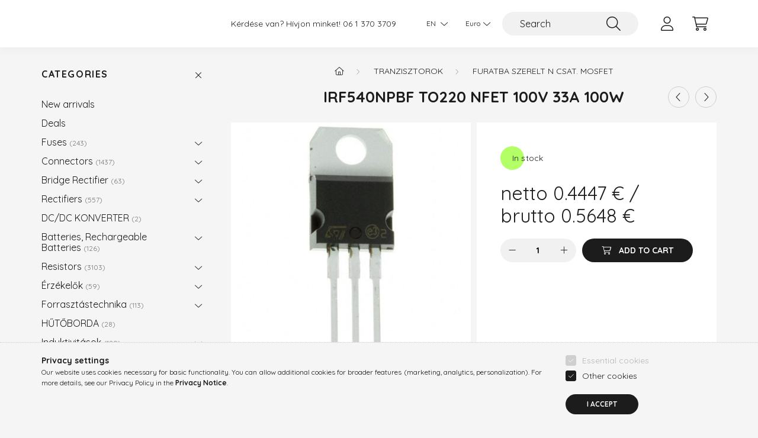

--- FILE ---
content_type: text/html; charset=UTF-8
request_url: https://kontel.hu/en/spd/330228/IRF540NPBF-TO220-NFET-100V-33A-100W
body_size: 20195
content:
<!DOCTYPE html>
<html lang="en">
    <head>
        <meta charset="utf-8">
<meta name="description" content="IRF540NPBF TO220 NFET 100V 33A 100W, 100V 28A 107W 107W (TO-220AB), tranzisztor, ellenállás, dióda, integrált áramkör, csatlakozó, kondenzátor, biztosíték, kapc">
<meta name="robots" content="index, follow">
<meta http-equiv="X-UA-Compatible" content="IE=Edge">
<meta property="og:site_name" content="KONTEL Elektronikai Alkatrész Webáruház" />
<meta property="og:title" content="IRF540NPBF TO220 NFET 100V 33A 100W - KONTEL Elektronikai Al">
<meta property="og:description" content="IRF540NPBF TO220 NFET 100V 33A 100W, 100V 28A 107W 107W (TO-220AB), tranzisztor, ellenállás, dióda, integrált áramkör, csatlakozó, kondenzátor, biztosíték, kapc">
<meta property="og:type" content="product">
<meta property="og:url" content="https://kontel.hu/en/spd/330228/IRF540NPBF-TO220-NFET-100V-33A-100W">
<meta property="og:image" content="https://kontel.hu/img/67768/330228/330228.jpg">
<meta name="google-site-verification" content="CaV2gCs5TIP0H74ezfw2qJxxM1yngk1DTuYgUMfpku4">
<meta name="dc.title" content="IRF540NPBF TO220 NFET 100V 33A 100W - KONTEL Elektronikai Al">
<meta name="dc.description" content="IRF540NPBF TO220 NFET 100V 33A 100W, 100V 28A 107W 107W (TO-220AB), tranzisztor, ellenállás, dióda, integrált áramkör, csatlakozó, kondenzátor, biztosíték, kapc">
<meta name="dc.publisher" content="KONTEL Elektronikai Alkatrész Webáruház">
<meta name="dc.language" content="en">
<meta name="mobile-web-app-capable" content="yes">
<meta name="apple-mobile-web-app-capable" content="yes">
<meta name="MobileOptimized" content="320">
<meta name="HandheldFriendly" content="true">

<title>IRF540NPBF TO220 NFET 100V 33A 100W - KONTEL Elektronikai Al</title>


<script>
var service_type="shop";
var shop_url_main="https://kontel.hu";
var actual_lang="en";
var money_len="4";
var money_thousend=" ";
var money_dec=".";
var shop_id=67768;
var unas_design_url="https:"+"/"+"/"+"kontel.hu"+"/"+"!common_design"+"/"+"base"+"/"+"002201"+"/";
var unas_design_code='002201';
var unas_base_design_code='2200';
var unas_design_ver=4;
var unas_design_subver=4;
var unas_shop_url='https://kontel.hu/en';
var responsive="yes";
var config_plus=new Array();
config_plus['product_tooltip']=1;
config_plus['cart_redirect']=1;
config_plus['money_type']='€';
config_plus['money_type_display']='€';
var lang_text=new Array();

var UNAS = UNAS || {};
UNAS.shop={"base_url":'https://kontel.hu',"domain":'kontel.hu',"username":'kontelproba.unas.hu',"id":67768,"lang":'en',"currency_type":'€',"currency_code":'EUR',"currency_rate":'0.0026158220613201008',"currency_length":4,"base_currency_length":2,"canonical_url":'https://kontel.hu/en/spd/330228/IRF540NPBF-TO220-NFET-100V-33A-100W'};
UNAS.design={"code":'002201',"page":'product_details'};
UNAS.api_auth="32bb38e06348e5f6213ab9383e01c9f9";
UNAS.customer={"email":'',"id":0,"group_id":0,"without_registration":0};
UNAS.customer["area_ids"]=[2821];
UNAS.shop["category_id"]="996084";
UNAS.shop["sku"]="330228";
UNAS.shop["product_id"]="96900798";
UNAS.shop["only_private_customer_can_purchase"] = false;
 

UNAS.text = {
    "button_overlay_close": `Close`,
    "popup_window": `Popup window`,
    "list": `list`,
    "updating_in_progress": `Update in progress`,
    "updated": `Updated`,
    "is_opened": `open`,
    "is_closed": `Closed`,
    "deleted": `Deleted`,
    "consent_granted": `consent granted`,
    "consent_rejected": `consent denied`,
    "field_is_incorrect": `Invalid field`,
    "error_title": `Error!`,
    "product_variants": `product variants`,
    "product_added_to_cart": `The product has been added to your cart`,
    "product_added_to_cart_with_qty_problem": `Only [qty_added_to_cart] [qty_unit] of the product was added to the cart`,
    "product_removed_from_cart": `Item removed from cart`,
    "reg_title_name": `Name`,
    "reg_title_company_name": `Company name`,
    "number_of_items_in_cart": `Number of items in cart`,
    "cart_is_empty": `Your cart is empty`,
    "cart_updated": `Cart updated`
};


UNAS.text["delete_from_compare"]= `Remove from comparison`;
UNAS.text["comparison"]= `Compare`;

UNAS.text["delete_from_favourites"]= `Remove from favorites`;
UNAS.text["add_to_favourites"]= `Add to Favorites`;






window.lazySizesConfig=window.lazySizesConfig || {};
window.lazySizesConfig.loadMode=1;
window.lazySizesConfig.loadHidden=false;

window.dataLayer = window.dataLayer || [];
function gtag(){dataLayer.push(arguments)};
gtag('js', new Date());
</script>

<script src="https://kontel.hu/!common_packages/jquery/jquery-3.2.1.js?mod_time=1759314983"></script>
<script src="https://kontel.hu/!common_packages/jquery/plugins/migrate/migrate.js?mod_time=1759314984"></script>
<script src="https://kontel.hu/!common_packages/jquery/plugins/autocomplete/autocomplete.js?mod_time=1759314983"></script>
<script src="https://kontel.hu/!common_packages/jquery/plugins/tools/overlay/overlay.js?mod_time=1759314984"></script>
<script src="https://kontel.hu/!common_packages/jquery/plugins/tools/toolbox/toolbox.expose.js?mod_time=1759314984"></script>
<script src="https://kontel.hu/!common_packages/jquery/plugins/lazysizes/lazysizes.min.js?mod_time=1759314984"></script>
<script src="https://kontel.hu/!common_packages/jquery/plugins/lazysizes/plugins/bgset/ls.bgset.min.js?mod_time=1759314984"></script>
<script src="https://kontel.hu/!common_packages/jquery/own/shop_common/exploded/common.js?mod_time=1764831093"></script>
<script src="https://kontel.hu/!common_packages/jquery/own/shop_common/exploded/common_overlay.js?mod_time=1759314983"></script>
<script src="https://kontel.hu/!common_packages/jquery/own/shop_common/exploded/common_shop_popup.js?mod_time=1759314983"></script>
<script src="https://kontel.hu/!common_packages/jquery/own/shop_common/exploded/page_product_details.js?mod_time=1759314983"></script>
<script src="https://kontel.hu/!common_packages/jquery/own/shop_common/exploded/function_favourites.js?mod_time=1759314983"></script>
<script src="https://kontel.hu/!common_packages/jquery/own/shop_common/exploded/function_compare.js?mod_time=1759314983"></script>
<script src="https://kontel.hu/!common_packages/jquery/own/shop_common/exploded/function_product_print.js?mod_time=1759314983"></script>
<script src="https://kontel.hu/!common_packages/jquery/plugins/hoverintent/hoverintent.js?mod_time=1759314984"></script>
<script src="https://kontel.hu/!common_packages/jquery/own/shop_tooltip/shop_tooltip.js?mod_time=1759314983"></script>
<script src="https://kontel.hu/!common_design/base/002200/main.js?mod_time=1759314986"></script>
<script src="https://kontel.hu/!common_packages/jquery/plugins/flickity/v3/flickity.pkgd.min.js?mod_time=1759314984"></script>
<script src="https://kontel.hu/!common_packages/jquery/plugins/flickity/v3/as-nav-for.js?mod_time=1759314984"></script>
<script src="https://kontel.hu/!common_packages/jquery/plugins/toastr/toastr.min.js?mod_time=1759314984"></script>
<script src="https://kontel.hu/!common_packages/jquery/plugins/tippy/popper-2.4.4.min.js?mod_time=1759314984"></script>
<script src="https://kontel.hu/!common_packages/jquery/plugins/tippy/tippy-bundle.umd.min.js?mod_time=1759314984"></script>
<script src="https://kontel.hu/!common_packages/jquery/plugins/photoswipe/photoswipe.min.js?mod_time=1759314984"></script>
<script src="https://kontel.hu/!common_packages/jquery/plugins/photoswipe/photoswipe-ui-default.min.js?mod_time=1759314984"></script>

<link href="https://kontel.hu/temp/shop_67768_1f2aa45e2b892bb70a43a7573e99acff.css?mod_time=1769174111" rel="stylesheet" type="text/css">

<link href="https://kontel.hu/en/spd/330228/IRF540NPBF-TO220-NFET-100V-33A-100W" rel="canonical">
    <link id="favicon-32x32" rel="icon" type="image/png" href="https://kontel.hu/!common_design/own/image/favicon_32x32.png" sizes="32x32">
    <link id="favicon-192x192" rel="icon" type="image/png" href="https://kontel.hu/!common_design/own/image/favicon_192x192.png" sizes="192x192">
            <link rel="apple-touch-icon" href="https://kontel.hu/!common_design/own/image/favicon_32x32.png" sizes="32x32">
        <link rel="apple-touch-icon" href="https://kontel.hu/!common_design/own/image/favicon_192x192.png" sizes="192x192">
        <script>
        var google_consent=1;
    
        gtag('consent', 'default', {
           'ad_storage': 'denied',
           'ad_user_data': 'denied',
           'ad_personalization': 'denied',
           'analytics_storage': 'denied',
           'functionality_storage': 'denied',
           'personalization_storage': 'denied',
           'security_storage': 'granted'
        });

    
        gtag('consent', 'update', {
           'ad_storage': 'denied',
           'ad_user_data': 'denied',
           'ad_personalization': 'denied',
           'analytics_storage': 'denied',
           'functionality_storage': 'denied',
           'personalization_storage': 'denied',
           'security_storage': 'granted'
        });

        </script>
    <script async src="https://www.googletagmanager.com/gtag/js?id=UA-114031351-1"></script>    <script>
    gtag('config', 'UA-114031351-1');

        </script>
        <script>
    var google_analytics=1;

                gtag('event', 'view_item', {
              "currency": "EUR",
              "value": '0.5648',
              "items": [
                  {
                      "item_id": "330228",
                      "item_name": "IRF540NPBF TO220 NFET 100V 33A 100W",
                      "item_category": "Tranzisztorok/Furatba szerelt N csat. MOSFET",
                      "price": '0.5648'
                  }
              ],
              'non_interaction': true
            });
               </script>
       <script>
        var google_ads=1;

                gtag('event','remarketing', {
            'ecomm_pagetype': 'product',
            'ecomm_prodid': ["330228"],
            'ecomm_totalvalue': 0.5648        });
            </script>
    

        <meta content="width=device-width, initial-scale=1.0" name="viewport" />
        <link rel="preconnect" href="https://fonts.gstatic.com">
        <link rel="preload" href="https://fonts.googleapis.com/css2?family=Quicksand:wght@400;700&display=swap" as="style" />
        <link rel="stylesheet" href="https://fonts.googleapis.com/css2?family=Quicksand:wght@400;700&display=swap" media="print" onload="this.media='all'">
        <noscript>
            <link rel="stylesheet" href="https://fonts.googleapis.com/css2?family=Quicksand:wght@400;700&display=swap" />
        </noscript>
        
        
        
        
        
        

        
        
        
        
                    
            
            
            
            
            
            
            
            
            
                
    </head>

                
                
    
    
    
    
    
                     
    
    <body class='design_ver4 design_subver1 design_subver2 design_subver3 design_subver4' id="ud_shop_artdet">
    
        <div id="fb-root"></div>
    <script>
        window.fbAsyncInit = function() {
            FB.init({
                xfbml            : true,
                version          : 'v22.0'
            });
        };
    </script>
    <script async defer crossorigin="anonymous" src="https://connect.facebook.net/en_US/sdk.js"></script>
    <div id="image_to_cart" style="display:none; position:absolute; z-index:100000;"></div>
<div class="overlay_common overlay_warning" id="overlay_cart_add"></div>
<script>$(document).ready(function(){ overlay_init("cart_add",{"onBeforeLoad":false}); });</script>
<div id="overlay_login_outer"></div>	
	<script>
	$(document).ready(function(){
	    var login_redir_init="";

		$("#overlay_login_outer").overlay({
			onBeforeLoad: function() {
                var login_redir_temp=login_redir_init;
                if (login_redir_act!="") {
                    login_redir_temp=login_redir_act;
                    login_redir_act="";
                }

				                    var temp_href="https://kontel.hu/en/shop_login.php";
                    if (login_redir_temp!="") temp_href=temp_href+"?login_redir="+encodeURIComponent(login_redir_temp);
					location.href=temp_href;
								},
			top: 50,
						closeOnClick: (config_plus['overlay_close_on_click_forced'] === 1),
			onClose: function(event, overlayIndex) {
				$("#login_redir").val("");
			},
			load: false
		});
		
			});
	function overlay_login() {
		$(document).ready(function(){
			$("#overlay_login_outer").overlay().load();
		});
	}
	function overlay_login_remind() {
        if (unas_design_ver >= 5) {
            $("#overlay_remind").overlay().load();
        } else {
            $(document).ready(function () {
                $("#overlay_login_outer").overlay().close();
                setTimeout('$("#overlay_remind").overlay().load();', 250);
            });
        }
	}

    var login_redir_act="";
    function overlay_login_redir(redir) {
        login_redir_act=redir;
        $("#overlay_login_outer").overlay().load();
    }
	</script>  
	<div class="overlay_common overlay_info" id="overlay_remind"></div>
<script>$(document).ready(function(){ overlay_init("remind",[]); });</script>

	<script>
    	function overlay_login_error_remind() {
		$(document).ready(function(){
			load_login=0;
			$("#overlay_error").overlay().close();
			setTimeout('$("#overlay_remind").overlay().load();', 250);	
		});
	}
	</script>  
	<div class="overlay_common overlay_info" id="overlay_newsletter"></div>
<script>$(document).ready(function(){ overlay_init("newsletter",[]); });</script>

<script>
function overlay_newsletter() {
    $(document).ready(function(){
        $("#overlay_newsletter").overlay().load();
    });
}
</script>
<div class="overlay_common overlay_error" id="overlay_script"></div>
<script>$(document).ready(function(){ overlay_init("script",[]); });</script>
    <script>
    $(document).ready(function() {
        $.ajax({
            type: "GET",
            url: "https://kontel.hu/shop_ajax/ajax_stat.php",
            data: {master_shop_id:"67768",get_ajax:"1"}
        });
    });
    </script>
    

    <div id="container" class="page_shop_artdet_330228">
                

        <header class="header js-header">
            <div class="header-inner js-header-inner">
                <div class="container">
                    <div class="row gutters-10 gutters-xl-20 flex-nowrap justify-content-center align-items-center py-3 py-lg-4 position-relative">
                        <div class="header__left col col-lg-auto">
                            <div class="header__left-inner d-flex align-items-center">
                                <button type="button" class="hamburger__btn dropdown--btn d-xl-none" id="hamburger__btn" aria-label="hamburger button" data-btn-for=".main__left">
                                    <span class="hamburger__btn-icon icon--hamburger"></span>
                                </button>
                                
                            </div>
                        </div>

                        <div class="header__right col-auto col-lg">
                            <div class="row gutters-10 align-items-center">
                                <div class="js-element header_text_section_2 d-none d-lg-block col col-xl-auto text-center text-xl-left" data-element-name="header_text_section_2">
            <div class="header_text_section_2-slide slide-1"><p>Kérdése van? Hívjon minket! <a href='tel:+3613703709'>06 1 370 3709</a></p></div>
    </div>

                                <div class="col-auto col-xl d-flex justify-content-end position-static">
                                        <div class="lang-box-desktop flex-shrink-0">
        <div class="lang-select-group form-group form-select-group mb-0">
            <select class="form-control border-0 lang-select" aria-label="Change language" name="change_lang" id="box_lang_select_desktop" onchange="location.href='https://kontel.hu'+this.value">
                                <option value="/spd/330228/IRF540NPBF-TO220-NFET-100V-33A-100W">HU</option>
                                <option value="/de/spd/330228/IRF540NPBF-TO220-NFET-100V-33A-100W">DE</option>
                                <option value="/en/spd/330228/IRF540NPBF-TO220-NFET-100V-33A-100W" selected="selected">EN</option>
                            </select>
        </div>
    </div>
    
                                        <div class="currency-box-desktop flex-shrink-0">
        <form action="https://kontel.hu/en/shop_moneychange.php" name="form_moneychange" method="post"><input name="file_back" type="hidden" value="/en/spd/330228/IRF540NPBF-TO220-NFET-100V-33A-100W">
            <div class="currency-select-group form-group form-select-group mb-0">
                <select class="form-control border-0 money-select" aria-label="Change currency" name="session_money_select" id="session_money_select2" onchange="document.form_moneychange.submit();">
                    <option value="-1">Ft (HUF)</option>
                                            <option value="0" selected="selected">Euro</option>
                                    </select>
            </div>
        </form>
            </div>


                                    <button class="search-box__dropdown-btn dropdown--btn d-xl-none" aria-label="search button" type="button" data-btn-for=".search-box__dropdown">
                                        <span class="search-box__dropdown-btn-icon icon--search"></span>
                                    </button>
                                    <div class="search-box search-box__dropdown dropdown--content dropdown--content-till-lg" data-content-for=".search__dropdown-btn" data-content-direction="full">
                                        <div class="dropdown--content-inner search-box__inner position-relative js-search browser-is-chrome" id="box_search_content">
    <form name="form_include_search" id="form_include_search" action="https://kontel.hu/en/shop_search.php" method="get">
    <div class="box-search-group">
        <input data-stay-visible-breakpoint="1200" class="search-box__input ac_input form-control js-search-input" name="search"
               pattern=".{3,100}" id="box_search_input" value="" aria-label="Search"
               title="Please enter a longer search term." placeholder="Search" type="search" maxlength="100" autocomplete="off"
               required        >
        <div class='search-box__search-btn-outer input-group-append' title='Search'>
            <button class='search-btn' aria-label="Search">
                <span class="search-btn-icon icon--search"></span>
            </button>
        </div>
        <div class="search__loading">
            <div class="loading-spinner--small"></div>
        </div>
    </div>
    <div class="search-box__mask"></div>
    </form>
    <div class="ac_results"></div>
</div>
<script>
    $(document).ready(function(){
        $(document).on('smartSearchInputLoseFocus', function(){
            if ($('.js-search-smart-autocomplete').length>0) {
                setTimeout(function () {
                    let height = $(window).height() - ($('.js-search-smart-autocomplete').offset().top - $(window).scrollTop()) - 20;
                    $('.search-smart-autocomplete').css('max-height', height + 'px');
                }, 300);
            }
        });
    });
</script>

                                    </div>

                                        <button type="button" class="profile__btn js-profile-btn dropdown--btn" id="profile__btn" data-orders="https://kontel.hu/en/shop_order_track.php" aria-label="profile button" data-btn-for=".profile__dropdown">
        <span class="profile__btn-icon icon--head"></span>
    </button>
    <div class="profile__dropdown dropdown--content" data-content-for=".profile__btn" data-content-direction="right">
        <div class="dropdown--content-inner">
                    <div class="profile__title">
                <span class="profile__title-icon icon--b-head"></span>
                <span class="profile__title-text">Sign in</span>
            </div>
            <div class='login-box__loggedout-container'>
                <form name="form_login" action="https://kontel.hu/en/shop_logincheck.php" method="post"><input name="file_back" type="hidden" value="/en/spd/330228/IRF540NPBF-TO220-NFET-100V-33A-100W"><input type="hidden" name="login_redir" value="" id="login_redir">
                <div class="login-box__form-inner">
                    <div class="form-group login-box__input-field form-label-group">
                        <input name="shop_user_login" id="shop_user_login" aria-label="Username" placeholder='Username' type="text" maxlength="100" class="form-control" spellcheck="false" autocomplete="email" autocapitalize="off">
                        <label for="shop_user_login">Username</label>
                    </div>
                    <div class="form-group login-box__input-field form-label-group mb-4">
                        <input name="shop_pass_login" id="shop_pass_login" aria-label="Password" placeholder="Password" type="password" maxlength="100" class="form-control" spellcheck="false" autocomplete="current-password" autocapitalize="off">
                        <label for="shop_pass_login">Password</label>
                    </div>
                    <div class="form-group text-center mb-4">
                        <button type="submit" class="btn btn-primary">Sign in</button>
                    </div>
                                        <div class="line-separator"></div>
                    <div class="form-group text-center">
                        <div class="login-box__reg-btn-wrap">
                            <a class="login-box__reg-btn btn btn-secondary" href="https://kontel.hu/en/shop_reg.php?no_reg=0">Sign Up</a>
                        </div>
                        <div class="login-box__remind-btn-wrap">
                            <button type="button" class="login-box__remind-btn btn btn-secondary" onclick="handleCloseDropdowns(); overlay_login_remind();">I forgot my password</button>
                        </div>
                    </div>
                </div>
                </form>
            </div>
                </div>
    </div>


                                    <button class="cart-box__btn dropdown--btn js-cart-box-loaded-by-ajax" aria-label="cart button" type="button" data-btn-for=".cart-box__dropdown">
                                        <span class="cart-box__btn-icon icon--cart">
                                                <span id="box_cart_content" class="cart-box">            </span>
                                        </span>
                                    </button>
                                                                        <div class="cart-box__dropdown dropdown--content js-cart-box-dropdown" data-content-for=".cart-box__btn" data-content-direction="right">
                                        <div class="h-100 dropdown--content-inner" id="box_cart_content2">
                                            <div class="loading-spinner-wrapper text-center">
                                                <div class="loading-spinner--small" style="width:30px;height:30px;"></div>
                                            </div>
                                            <script>
                                                $(document).ready(function(){
                                                    $('.cart-box__btn').on('click', function(){
                                                        let $this_btn = $(this);
                                                        const $box_cart_2 = $("#box_cart_content2");

                                                        if (!$this_btn.hasClass('ajax-loading') && !$this_btn.hasClass('is-loaded')) {
                                                            $.ajax({
                                                                type: "GET",
                                                                async: true,
                                                                url: "https://kontel.hu/shop_ajax/ajax_box_cart.php?get_ajax=1&lang_master=en&cart_num=2",
                                                                beforeSend:function(){
                                                                    $this_btn.addClass('ajax-loading');
                                                                    $box_cart_2.addClass('ajax-loading');
                                                                },
                                                                success: function (data) {
                                                                    $box_cart_2.html(data).removeClass('ajax-loading').addClass("is-loaded");
                                                                    $this_btn.removeClass('ajax-loading').addClass("is-loaded");

                                                                    const $box_cart_free_shipping_el = $(".js-cart-box-free-shipping", $box_cart_2);
                                                                    const $box_cart_sum_and_btns_el = $(".js-cart-box-sum-and-btns", $box_cart_2);
                                                                    const $box_cart_header_el = $(".js-cart-box-title", $box_cart_2);

                                                                    requestAnimationFrame(function() {
                                                                        if ($box_cart_free_shipping_el.length > 0 && $box_cart_free_shipping_el.css('display') != 'none') {
                                                                            root.style.setProperty("--cart-box-free-shipping-height", $box_cart_free_shipping_el.outerHeight(true) + "px");
                                                                        }
                                                                        if ($box_cart_header_el.length > 0 && $box_cart_header_el.css('display') != 'none') {
                                                                            root.style.setProperty("--cart-box-header-height", $box_cart_header_el.outerHeight(true) + "px");
                                                                        }
                                                                        root.style.setProperty("--cart-box-sum-and-btns", $box_cart_sum_and_btns_el.outerHeight(true) + "px");
                                                                    })
                                                                }
                                                            });
                                                        }
                                                    });
                                                });
                                            </script>
                                            
                                        </div>
                                    </div>
                                                                    </div>
                            </div>
                        </div>
                    </div>
                </div>
            </div>
        </header>
        
        <main class="main">
            <div class="container">
                <div class="row">
                                        <div class="main__left col-auto dropdown--content dropdown--content-till-lg" data-content-for=".hamburger__btn, .filter-top__filter-btn" data-content-direction="left">
                        <button class="main__left-btn-close btn-close d-xl-none" data-close-btn-for=".hamburger__btn, .main__left" type="button" aria-label="close" data-text="close"></button>
                        <div class="main__left-inner">
                            

                                                        <div id="box_container_shop_cat" class="box_container">
                                <div class="box box--closeable has-opened-content">
                                    <div class="box__title h4">
                                        <span class="box__title-text" onclick="boxContentOpener($(this));">Categories</span>
                                        <button onclick="boxContentOpener($(this));"  aria-expanded="true" class="box__toggle-btn content-toggle-btn" aria-haspopup="listbox" type="button"></button>
                                    </div>
                                    <div class="box__content show js-box-content">
                                                <script>
    function navItemOpen($thisBtn) {
        let $thisParentSubmenu = $thisBtn.closest('.submenu');
        let $thisNavItem = $thisBtn.closest('.nav-item');
        let $thisSubmenu = $thisNavItem.find('.submenu').first();

        /*remove is-opened class form the rest menus (cat+plus)*/
        let $notThisOpenedNavItem = $thisParentSubmenu.find('.nav-item.show').not($thisNavItem);
        $notThisOpenedNavItem.find('.submenu.show').removeClass('show');
        $notThisOpenedNavItem.find('.submenu-toggle-btn').attr('aria-expanded','false');
        $notThisOpenedNavItem.removeClass('show');

        if ($thisNavItem.hasClass('show')) {
            $thisBtn.attr('aria-expanded','false');
            $thisNavItem.removeClass('show');
            $thisSubmenu.removeClass('show');
        } else {
            $thisBtn.attr('aria-expanded','true');
            $thisNavItem.addClass('show');
            $thisSubmenu.addClass('show');
        }
    }
    function catSubLoad($id,$ajaxUrl){
        let $navItem = $('.nav-item[data-id="'+$id+'"]');

        $.ajax({
            type: 'GET',
            url: $ajaxUrl,
            beforeSend: function(){
                $navItem.addClass('ajax-loading');
                setTimeout(function (){
                    if (!$navItem.hasClass('ajax-loaded')) {
                        $navItem.addClass('ajax-loader');
                    }
                }, 500);
            },
            success:function(data){
                $navItem.append(data);
                $("> .nav-link-wrapper > .submenu-toggle-btn", $navItem).attr('onclick','navItemOpen($(this));').trigger('click');
                $navItem.removeClass('ajax-loading ajax-loader').addClass('ajax-loaded');
            }
        });
    }
</script>

<ul id="nav__cat" class="navbar-nav js-navbar-nav">
            <li class="nav-item spec-item js-nav-item-new" data-id="new">
            <div class="nav-link-wrapper">
                <a class="nav-link" href="https://kontel.hu/en/shop_artspec.php?artspec=2">
                    New arrivals
                                    </a>

                            </div>
                    </li>
            <li class="nav-item spec-item js-nav-item-akcio" data-id="akcio">
            <div class="nav-link-wrapper">
                <a class="nav-link" href="https://kontel.hu/en/shop_artspec.php?artspec=1">
                    Deals
                                    </a>

                            </div>
                    </li>
            <li class="nav-item has-submenu js-nav-item-942023" data-id="942023">
            <div class="nav-link-wrapper">
                <a class="nav-link" href="https://kontel.hu/en/sct/942023/Fuses">
                    Fuses
                    <span class="nav-item__count round-bracket-around">243</span>                </a>

                                <button                         onclick="catSubLoad('942023','https://kontel.hu/shop_ajax/ajax_box_cat.php?get_ajax=1&type=layout&change_lang=en&level=1&key=942023&box_var_name=shop_cat&box_var_layout_cache=1&box_var_expand_cache=yes&box_var_layout_level0=0&box_var_layout=1&box_var_ajax=1&box_var_section=content&box_var_highlight=yes&box_var_type=expand&box_var_div=no&box_var_expand_cache_per_cats=1');" aria-expanded="false"
                                                class="content-toggle-btn submenu-toggle-btn" data-toggle="submenu" aria-haspopup="true" type="button">
                </button>
                            </div>
                    </li>
            <li class="nav-item has-submenu js-nav-item-415283" data-id="415283">
            <div class="nav-link-wrapper">
                <a class="nav-link" href="https://kontel.hu/en/sct/415283/Connectors">
                    Connectors
                    <span class="nav-item__count round-bracket-around">1437</span>                </a>

                                <button                         onclick="catSubLoad('415283','https://kontel.hu/shop_ajax/ajax_box_cat.php?get_ajax=1&type=layout&change_lang=en&level=1&key=415283&box_var_name=shop_cat&box_var_layout_cache=1&box_var_expand_cache=yes&box_var_layout_level0=0&box_var_layout=1&box_var_ajax=1&box_var_section=content&box_var_highlight=yes&box_var_type=expand&box_var_div=no&box_var_expand_cache_per_cats=1');" aria-expanded="false"
                                                class="content-toggle-btn submenu-toggle-btn" data-toggle="submenu" aria-haspopup="true" type="button">
                </button>
                            </div>
                    </li>
            <li class="nav-item has-submenu js-nav-item-948734" data-id="948734">
            <div class="nav-link-wrapper">
                <a class="nav-link" href="https://kontel.hu/en/sct/948734/Bridge-Rectifier">
                    Bridge Rectifier
                    <span class="nav-item__count round-bracket-around">63</span>                </a>

                                <button                         onclick="catSubLoad('948734','https://kontel.hu/shop_ajax/ajax_box_cat.php?get_ajax=1&type=layout&change_lang=en&level=1&key=948734&box_var_name=shop_cat&box_var_layout_cache=1&box_var_expand_cache=yes&box_var_layout_level0=0&box_var_layout=1&box_var_ajax=1&box_var_section=content&box_var_highlight=yes&box_var_type=expand&box_var_div=no&box_var_expand_cache_per_cats=1');" aria-expanded="false"
                                                class="content-toggle-btn submenu-toggle-btn" data-toggle="submenu" aria-haspopup="true" type="button">
                </button>
                            </div>
                    </li>
            <li class="nav-item has-submenu js-nav-item-152532" data-id="152532">
            <div class="nav-link-wrapper">
                <a class="nav-link" href="https://kontel.hu/en/sct/152532/Rectifiers">
                    Rectifiers
                    <span class="nav-item__count round-bracket-around">557</span>                </a>

                                <button                         onclick="catSubLoad('152532','https://kontel.hu/shop_ajax/ajax_box_cat.php?get_ajax=1&type=layout&change_lang=en&level=1&key=152532&box_var_name=shop_cat&box_var_layout_cache=1&box_var_expand_cache=yes&box_var_layout_level0=0&box_var_layout=1&box_var_ajax=1&box_var_section=content&box_var_highlight=yes&box_var_type=expand&box_var_div=no&box_var_expand_cache_per_cats=1');" aria-expanded="false"
                                                class="content-toggle-btn submenu-toggle-btn" data-toggle="submenu" aria-haspopup="true" type="button">
                </button>
                            </div>
                    </li>
            <li class="nav-item js-nav-item-173045" data-id="173045">
            <div class="nav-link-wrapper">
                <a class="nav-link" href="https://kontel.hu/en/spl/173045/DC-DC-KONVERTER">
                    DC/DC KONVERTER
                    <span class="nav-item__count round-bracket-around">2</span>                </a>

                            </div>
                    </li>
            <li class="nav-item has-submenu js-nav-item-292958" data-id="292958">
            <div class="nav-link-wrapper">
                <a class="nav-link" href="https://kontel.hu/en/sct/292958/Batteries-Rechargeable-Batteries">
                    Batteries, Rechargeable Batteries
                    <span class="nav-item__count round-bracket-around">126</span>                </a>

                                <button                         onclick="catSubLoad('292958','https://kontel.hu/shop_ajax/ajax_box_cat.php?get_ajax=1&type=layout&change_lang=en&level=1&key=292958&box_var_name=shop_cat&box_var_layout_cache=1&box_var_expand_cache=yes&box_var_layout_level0=0&box_var_layout=1&box_var_ajax=1&box_var_section=content&box_var_highlight=yes&box_var_type=expand&box_var_div=no&box_var_expand_cache_per_cats=1');" aria-expanded="false"
                                                class="content-toggle-btn submenu-toggle-btn" data-toggle="submenu" aria-haspopup="true" type="button">
                </button>
                            </div>
                    </li>
            <li class="nav-item has-submenu js-nav-item-491451" data-id="491451">
            <div class="nav-link-wrapper">
                <a class="nav-link" href="https://kontel.hu/en/sct/491451/Resistors">
                    Resistors
                    <span class="nav-item__count round-bracket-around">3103</span>                </a>

                                <button                         onclick="catSubLoad('491451','https://kontel.hu/shop_ajax/ajax_box_cat.php?get_ajax=1&type=layout&change_lang=en&level=1&key=491451&box_var_name=shop_cat&box_var_layout_cache=1&box_var_expand_cache=yes&box_var_layout_level0=0&box_var_layout=1&box_var_ajax=1&box_var_section=content&box_var_highlight=yes&box_var_type=expand&box_var_div=no&box_var_expand_cache_per_cats=1');" aria-expanded="false"
                                                class="content-toggle-btn submenu-toggle-btn" data-toggle="submenu" aria-haspopup="true" type="button">
                </button>
                            </div>
                    </li>
            <li class="nav-item has-submenu js-nav-item-200907" data-id="200907">
            <div class="nav-link-wrapper">
                <a class="nav-link" href="https://kontel.hu/en/sct/200907/Erzekelok">
                    Érzékelők
                    <span class="nav-item__count round-bracket-around">59</span>                </a>

                                <button                         onclick="catSubLoad('200907','https://kontel.hu/shop_ajax/ajax_box_cat.php?get_ajax=1&type=layout&change_lang=en&level=1&key=200907&box_var_name=shop_cat&box_var_layout_cache=1&box_var_expand_cache=yes&box_var_layout_level0=0&box_var_layout=1&box_var_ajax=1&box_var_section=content&box_var_highlight=yes&box_var_type=expand&box_var_div=no&box_var_expand_cache_per_cats=1');" aria-expanded="false"
                                                class="content-toggle-btn submenu-toggle-btn" data-toggle="submenu" aria-haspopup="true" type="button">
                </button>
                            </div>
                    </li>
            <li class="nav-item has-submenu js-nav-item-822226" data-id="822226">
            <div class="nav-link-wrapper">
                <a class="nav-link" href="https://kontel.hu/en/sct/822226/Forrasztastechnika">
                    Forrasztástechnika
                    <span class="nav-item__count round-bracket-around">113</span>                </a>

                                <button                         onclick="catSubLoad('822226','https://kontel.hu/shop_ajax/ajax_box_cat.php?get_ajax=1&type=layout&change_lang=en&level=1&key=822226&box_var_name=shop_cat&box_var_layout_cache=1&box_var_expand_cache=yes&box_var_layout_level0=0&box_var_layout=1&box_var_ajax=1&box_var_section=content&box_var_highlight=yes&box_var_type=expand&box_var_div=no&box_var_expand_cache_per_cats=1');" aria-expanded="false"
                                                class="content-toggle-btn submenu-toggle-btn" data-toggle="submenu" aria-haspopup="true" type="button">
                </button>
                            </div>
                    </li>
            <li class="nav-item js-nav-item-434964" data-id="434964">
            <div class="nav-link-wrapper">
                <a class="nav-link" href="https://kontel.hu/en/spl/434964/HUTOBORDA">
                    HŰTŐBORDA
                    <span class="nav-item__count round-bracket-around">28</span>                </a>

                            </div>
                    </li>
            <li class="nav-item has-submenu js-nav-item-615847" data-id="615847">
            <div class="nav-link-wrapper">
                <a class="nav-link" href="https://kontel.hu/en/sct/615847/Induktivitasok">
                    Induktivitások
                    <span class="nav-item__count round-bracket-around">129</span>                </a>

                                <button                         onclick="catSubLoad('615847','https://kontel.hu/shop_ajax/ajax_box_cat.php?get_ajax=1&type=layout&change_lang=en&level=1&key=615847&box_var_name=shop_cat&box_var_layout_cache=1&box_var_expand_cache=yes&box_var_layout_level0=0&box_var_layout=1&box_var_ajax=1&box_var_section=content&box_var_highlight=yes&box_var_type=expand&box_var_div=no&box_var_expand_cache_per_cats=1');" aria-expanded="false"
                                                class="content-toggle-btn submenu-toggle-btn" data-toggle="submenu" aria-haspopup="true" type="button">
                </button>
                            </div>
                    </li>
            <li class="nav-item has-submenu js-nav-item-650119" data-id="650119">
            <div class="nav-link-wrapper">
                <a class="nav-link" href="https://kontel.hu/en/sct/650119/Integralt-aramkorok">
                    Integrált áramkörök
                    <span class="nav-item__count round-bracket-around">2711</span>                </a>

                                <button                         onclick="catSubLoad('650119','https://kontel.hu/shop_ajax/ajax_box_cat.php?get_ajax=1&type=layout&change_lang=en&level=1&key=650119&box_var_name=shop_cat&box_var_layout_cache=1&box_var_expand_cache=yes&box_var_layout_level0=0&box_var_layout=1&box_var_ajax=1&box_var_section=content&box_var_highlight=yes&box_var_type=expand&box_var_div=no&box_var_expand_cache_per_cats=1');" aria-expanded="false"
                                                class="content-toggle-btn submenu-toggle-btn" data-toggle="submenu" aria-haspopup="true" type="button">
                </button>
                            </div>
                    </li>
            <li class="nav-item js-nav-item-198520" data-id="198520">
            <div class="nav-link-wrapper">
                <a class="nav-link" href="https://kontel.hu/en/spl/198520/JAPAN-IC-K">
                    JAPÁN IC-K
                    <span class="nav-item__count round-bracket-around">36</span>                </a>

                            </div>
                    </li>
            <li class="nav-item has-submenu js-nav-item-620524" data-id="620524">
            <div class="nav-link-wrapper">
                <a class="nav-link" href="https://kontel.hu/en/sct/620524/Kapcsolok-nyomogombok">
                    Kapcsolók, nyomógombok
                    <span class="nav-item__count round-bracket-around">235</span>                </a>

                                <button                         onclick="catSubLoad('620524','https://kontel.hu/shop_ajax/ajax_box_cat.php?get_ajax=1&type=layout&change_lang=en&level=1&key=620524&box_var_name=shop_cat&box_var_layout_cache=1&box_var_expand_cache=yes&box_var_layout_level0=0&box_var_layout=1&box_var_ajax=1&box_var_section=content&box_var_highlight=yes&box_var_type=expand&box_var_div=no&box_var_expand_cache_per_cats=1');" aria-expanded="false"
                                                class="content-toggle-btn submenu-toggle-btn" data-toggle="submenu" aria-haspopup="true" type="button">
                </button>
                            </div>
                    </li>
            <li class="nav-item has-submenu js-nav-item-402475" data-id="402475">
            <div class="nav-link-wrapper">
                <a class="nav-link" href="https://kontel.hu/en/sct/402475/Kabelek-vezetekek">
                    Kábelek, vezetékek
                    <span class="nav-item__count round-bracket-around">128</span>                </a>

                                <button                         onclick="catSubLoad('402475','https://kontel.hu/shop_ajax/ajax_box_cat.php?get_ajax=1&type=layout&change_lang=en&level=1&key=402475&box_var_name=shop_cat&box_var_layout_cache=1&box_var_expand_cache=yes&box_var_layout_level0=0&box_var_layout=1&box_var_ajax=1&box_var_section=content&box_var_highlight=yes&box_var_type=expand&box_var_div=no&box_var_expand_cache_per_cats=1');" aria-expanded="false"
                                                class="content-toggle-btn submenu-toggle-btn" data-toggle="submenu" aria-haspopup="true" type="button">
                </button>
                            </div>
                    </li>
            <li class="nav-item has-submenu js-nav-item-975493" data-id="975493">
            <div class="nav-link-wrapper">
                <a class="nav-link" href="https://kontel.hu/en/sct/975493/Kondenzatorok">
                    Kondenzátorok
                    <span class="nav-item__count round-bracket-around">1471</span>                </a>

                                <button                         onclick="catSubLoad('975493','https://kontel.hu/shop_ajax/ajax_box_cat.php?get_ajax=1&type=layout&change_lang=en&level=1&key=975493&box_var_name=shop_cat&box_var_layout_cache=1&box_var_expand_cache=yes&box_var_layout_level0=0&box_var_layout=1&box_var_ajax=1&box_var_section=content&box_var_highlight=yes&box_var_type=expand&box_var_div=no&box_var_expand_cache_per_cats=1');" aria-expanded="false"
                                                class="content-toggle-btn submenu-toggle-btn" data-toggle="submenu" aria-haspopup="true" type="button">
                </button>
                            </div>
                    </li>
            <li class="nav-item has-submenu js-nav-item-704609" data-id="704609">
            <div class="nav-link-wrapper">
                <a class="nav-link" href="https://kontel.hu/en/sct/704609/Kvarcok-oszcillatorok-rezonatorok">
                    Kvarcok, oszcillatorok, rezonátorok
                    <span class="nav-item__count round-bracket-around">158</span>                </a>

                                <button                         onclick="catSubLoad('704609','https://kontel.hu/shop_ajax/ajax_box_cat.php?get_ajax=1&type=layout&change_lang=en&level=1&key=704609&box_var_name=shop_cat&box_var_layout_cache=1&box_var_expand_cache=yes&box_var_layout_level0=0&box_var_layout=1&box_var_ajax=1&box_var_section=content&box_var_highlight=yes&box_var_type=expand&box_var_div=no&box_var_expand_cache_per_cats=1');" aria-expanded="false"
                                                class="content-toggle-btn submenu-toggle-btn" data-toggle="submenu" aria-haspopup="true" type="button">
                </button>
                            </div>
                    </li>
            <li class="nav-item has-submenu js-nav-item-811394" data-id="811394">
            <div class="nav-link-wrapper">
                <a class="nav-link" href="https://kontel.hu/en/sct/811394/Lampak-izzok">
                    Lámpák, izzók
                    <span class="nav-item__count round-bracket-around">15</span>                </a>

                                <button                         onclick="catSubLoad('811394','https://kontel.hu/shop_ajax/ajax_box_cat.php?get_ajax=1&type=layout&change_lang=en&level=1&key=811394&box_var_name=shop_cat&box_var_layout_cache=1&box_var_expand_cache=yes&box_var_layout_level0=0&box_var_layout=1&box_var_ajax=1&box_var_section=content&box_var_highlight=yes&box_var_type=expand&box_var_div=no&box_var_expand_cache_per_cats=1');" aria-expanded="false"
                                                class="content-toggle-btn submenu-toggle-btn" data-toggle="submenu" aria-haspopup="true" type="button">
                </button>
                            </div>
                    </li>
            <li class="nav-item has-submenu js-nav-item-896783" data-id="896783">
            <div class="nav-link-wrapper">
                <a class="nav-link" href="https://kontel.hu/en/sct/896783/Mechanikai-elemek">
                    Mechanikai elemek
                    <span class="nav-item__count round-bracket-around">61</span>                </a>

                                <button                         onclick="catSubLoad('896783','https://kontel.hu/shop_ajax/ajax_box_cat.php?get_ajax=1&type=layout&change_lang=en&level=1&key=896783&box_var_name=shop_cat&box_var_layout_cache=1&box_var_expand_cache=yes&box_var_layout_level0=0&box_var_layout=1&box_var_ajax=1&box_var_section=content&box_var_highlight=yes&box_var_type=expand&box_var_div=no&box_var_expand_cache_per_cats=1');" aria-expanded="false"
                                                class="content-toggle-btn submenu-toggle-btn" data-toggle="submenu" aria-haspopup="true" type="button">
                </button>
                            </div>
                    </li>
            <li class="nav-item js-nav-item-212605" data-id="212605">
            <div class="nav-link-wrapper">
                <a class="nav-link" href="https://kontel.hu/en/spl/212605/Motorok">
                    Motorok
                    <span class="nav-item__count round-bracket-around">1</span>                </a>

                            </div>
                    </li>
            <li class="nav-item js-nav-item-680897" data-id="680897">
            <div class="nav-link-wrapper">
                <a class="nav-link" href="https://kontel.hu/en/spl/680897/Muanyag-dobozok">
                    Műanyag dobozok
                    <span class="nav-item__count round-bracket-around">51</span>                </a>

                            </div>
                    </li>
            <li class="nav-item has-submenu js-nav-item-155906" data-id="155906">
            <div class="nav-link-wrapper">
                <a class="nav-link" href="https://kontel.hu/en/sct/155906/Muszerek">
                    Műszerek
                    <span class="nav-item__count round-bracket-around">17</span>                </a>

                                <button                         onclick="catSubLoad('155906','https://kontel.hu/shop_ajax/ajax_box_cat.php?get_ajax=1&type=layout&change_lang=en&level=1&key=155906&box_var_name=shop_cat&box_var_layout_cache=1&box_var_expand_cache=yes&box_var_layout_level0=0&box_var_layout=1&box_var_ajax=1&box_var_section=content&box_var_highlight=yes&box_var_type=expand&box_var_div=no&box_var_expand_cache_per_cats=1');" aria-expanded="false"
                                                class="content-toggle-btn submenu-toggle-btn" data-toggle="submenu" aria-haspopup="true" type="button">
                </button>
                            </div>
                    </li>
            <li class="nav-item has-submenu js-nav-item-758679" data-id="758679">
            <div class="nav-link-wrapper">
                <a class="nav-link" href="https://kontel.hu/en/sct/758679/NYAK-lemez-proba-NYAK">
                    NYÁK lemez, próba-NYÁK
                    <span class="nav-item__count round-bracket-around">48</span>                </a>

                                <button                         onclick="catSubLoad('758679','https://kontel.hu/shop_ajax/ajax_box_cat.php?get_ajax=1&type=layout&change_lang=en&level=1&key=758679&box_var_name=shop_cat&box_var_layout_cache=1&box_var_expand_cache=yes&box_var_layout_level0=0&box_var_layout=1&box_var_ajax=1&box_var_section=content&box_var_highlight=yes&box_var_type=expand&box_var_div=no&box_var_expand_cache_per_cats=1');" aria-expanded="false"
                                                class="content-toggle-btn submenu-toggle-btn" data-toggle="submenu" aria-haspopup="true" type="button">
                </button>
                            </div>
                    </li>
            <li class="nav-item has-submenu js-nav-item-527389" data-id="527389">
            <div class="nav-link-wrapper">
                <a class="nav-link" href="https://kontel.hu/en/sct/527389/Optoelektronika">
                    Optoelektronika
                    <span class="nav-item__count round-bracket-around">446</span>                </a>

                                <button                         onclick="catSubLoad('527389','https://kontel.hu/shop_ajax/ajax_box_cat.php?get_ajax=1&type=layout&change_lang=en&level=1&key=527389&box_var_name=shop_cat&box_var_layout_cache=1&box_var_expand_cache=yes&box_var_layout_level0=0&box_var_layout=1&box_var_ajax=1&box_var_section=content&box_var_highlight=yes&box_var_type=expand&box_var_div=no&box_var_expand_cache_per_cats=1');" aria-expanded="false"
                                                class="content-toggle-btn submenu-toggle-btn" data-toggle="submenu" aria-haspopup="true" type="button">
                </button>
                            </div>
                    </li>
            <li class="nav-item js-nav-item-654602" data-id="654602">
            <div class="nav-link-wrapper">
                <a class="nav-link" href="https://kontel.hu/en/spl/654602/Egyeb-keszulekek">
                    Egyéb készülékek
                    <span class="nav-item__count round-bracket-around">4</span>                </a>

                            </div>
                    </li>
            <li class="nav-item has-submenu js-nav-item-622693" data-id="622693">
            <div class="nav-link-wrapper">
                <a class="nav-link" href="https://kontel.hu/en/sct/622693/Potenciometerek">
                    Potenciométerek
                    <span class="nav-item__count round-bracket-around">487</span>                </a>

                                <button                         onclick="catSubLoad('622693','https://kontel.hu/shop_ajax/ajax_box_cat.php?get_ajax=1&type=layout&change_lang=en&level=1&key=622693&box_var_name=shop_cat&box_var_layout_cache=1&box_var_expand_cache=yes&box_var_layout_level0=0&box_var_layout=1&box_var_ajax=1&box_var_section=content&box_var_highlight=yes&box_var_type=expand&box_var_div=no&box_var_expand_cache_per_cats=1');" aria-expanded="false"
                                                class="content-toggle-btn submenu-toggle-btn" data-toggle="submenu" aria-haspopup="true" type="button">
                </button>
                            </div>
                    </li>
            <li class="nav-item has-submenu js-nav-item-884839" data-id="884839">
            <div class="nav-link-wrapper">
                <a class="nav-link" href="https://kontel.hu/en/sct/884839/Relek">
                    Relék
                    <span class="nav-item__count round-bracket-around">211</span>                </a>

                                <button                         onclick="catSubLoad('884839','https://kontel.hu/shop_ajax/ajax_box_cat.php?get_ajax=1&type=layout&change_lang=en&level=1&key=884839&box_var_name=shop_cat&box_var_layout_cache=1&box_var_expand_cache=yes&box_var_layout_level0=0&box_var_layout=1&box_var_ajax=1&box_var_section=content&box_var_highlight=yes&box_var_type=expand&box_var_div=no&box_var_expand_cache_per_cats=1');" aria-expanded="false"
                                                class="content-toggle-btn submenu-toggle-btn" data-toggle="submenu" aria-haspopup="true" type="button">
                </button>
                            </div>
                    </li>
            <li class="nav-item js-nav-item-916634" data-id="916634">
            <div class="nav-link-wrapper">
                <a class="nav-link" href="https://kontel.hu/en/spl/916634/SPRAY-K-VEGYI-ARU">
                    SPRAY-K VEGYI ÁRÚ
                    <span class="nav-item__count round-bracket-around">24</span>                </a>

                            </div>
                    </li>
            <li class="nav-item js-nav-item-256738" data-id="256738">
            <div class="nav-link-wrapper">
                <a class="nav-link" href="https://kontel.hu/en/spl/256738/Szerelesi-segedanyagok">
                    Szerelési segédanyagok
                    <span class="nav-item__count round-bracket-around">25</span>                </a>

                            </div>
                    </li>
            <li class="nav-item js-nav-item-411545" data-id="411545">
            <div class="nav-link-wrapper">
                <a class="nav-link" href="https://kontel.hu/en/spl/411545/Szerszamok">
                    Szerszámok
                    <span class="nav-item__count round-bracket-around">8</span>                </a>

                            </div>
                    </li>
            <li class="nav-item has-submenu js-nav-item-134326" data-id="134326">
            <div class="nav-link-wrapper">
                <a class="nav-link" href="https://kontel.hu/en/sct/134326/Szirena-Zummerhangszoro-piezo">
                    Sziréna, Zümmer,hangszóró piezo
                    <span class="nav-item__count round-bracket-around">45</span>                </a>

                                <button                         onclick="catSubLoad('134326','https://kontel.hu/shop_ajax/ajax_box_cat.php?get_ajax=1&type=layout&change_lang=en&level=1&key=134326&box_var_name=shop_cat&box_var_layout_cache=1&box_var_expand_cache=yes&box_var_layout_level0=0&box_var_layout=1&box_var_ajax=1&box_var_section=content&box_var_highlight=yes&box_var_type=expand&box_var_div=no&box_var_expand_cache_per_cats=1');" aria-expanded="false"
                                                class="content-toggle-btn submenu-toggle-btn" data-toggle="submenu" aria-haspopup="true" type="button">
                </button>
                            </div>
                    </li>
            <li class="nav-item has-submenu js-nav-item-616102" data-id="616102">
            <div class="nav-link-wrapper">
                <a class="nav-link" href="https://kontel.hu/en/sct/616102/Tapegyegek-akkummulatortoltok">
                    Tápegyégek, akkummulátortöltők
                    <span class="nav-item__count round-bracket-around">75</span>                </a>

                                <button                         onclick="catSubLoad('616102','https://kontel.hu/shop_ajax/ajax_box_cat.php?get_ajax=1&type=layout&change_lang=en&level=1&key=616102&box_var_name=shop_cat&box_var_layout_cache=1&box_var_expand_cache=yes&box_var_layout_level0=0&box_var_layout=1&box_var_ajax=1&box_var_section=content&box_var_highlight=yes&box_var_type=expand&box_var_div=no&box_var_expand_cache_per_cats=1');" aria-expanded="false"
                                                class="content-toggle-btn submenu-toggle-btn" data-toggle="submenu" aria-haspopup="true" type="button">
                </button>
                            </div>
                    </li>
            <li class="nav-item has-submenu js-nav-item-138929" data-id="138929">
            <div class="nav-link-wrapper">
                <a class="nav-link" href="https://kontel.hu/en/sct/138929/Tirisztor-triak-diak">
                    Tirisztor, triak, diak
                    <span class="nav-item__count round-bracket-around">69</span>                </a>

                                <button                         onclick="catSubLoad('138929','https://kontel.hu/shop_ajax/ajax_box_cat.php?get_ajax=1&type=layout&change_lang=en&level=1&key=138929&box_var_name=shop_cat&box_var_layout_cache=1&box_var_expand_cache=yes&box_var_layout_level0=0&box_var_layout=1&box_var_ajax=1&box_var_section=content&box_var_highlight=yes&box_var_type=expand&box_var_div=no&box_var_expand_cache_per_cats=1');" aria-expanded="false"
                                                class="content-toggle-btn submenu-toggle-btn" data-toggle="submenu" aria-haspopup="true" type="button">
                </button>
                            </div>
                    </li>
            <li class="nav-item has-submenu js-nav-item-961728" data-id="961728">
            <div class="nav-link-wrapper">
                <a class="nav-link" href="https://kontel.hu/en/sct/961728/Transzformatorok">
                    Transzformátorok
                    <span class="nav-item__count round-bracket-around">149</span>                </a>

                                <button                         onclick="catSubLoad('961728','https://kontel.hu/shop_ajax/ajax_box_cat.php?get_ajax=1&type=layout&change_lang=en&level=1&key=961728&box_var_name=shop_cat&box_var_layout_cache=1&box_var_expand_cache=yes&box_var_layout_level0=0&box_var_layout=1&box_var_ajax=1&box_var_section=content&box_var_highlight=yes&box_var_type=expand&box_var_div=no&box_var_expand_cache_per_cats=1');" aria-expanded="false"
                                                class="content-toggle-btn submenu-toggle-btn" data-toggle="submenu" aria-haspopup="true" type="button">
                </button>
                            </div>
                    </li>
            <li class="nav-item has-submenu show js-nav-item-195511" data-id="195511">
            <div class="nav-link-wrapper">
                <a class="nav-link" href="https://kontel.hu/en/sct/195511/Tranzisztorok">
                    Tranzisztorok
                    <span class="nav-item__count round-bracket-around">753</span>                </a>

                                <button                         onclick="navItemOpen($(this));" aria-expanded="true"                        class="content-toggle-btn submenu-toggle-btn" data-toggle="submenu" aria-haspopup="true" type="button">
                </button>
                            </div>
                            <ul class="submenu collapse show submenu--level-1">
            <li class="nav-item  js-nav-item-939887" data-id="939887">
            <div class="nav-link-wrapper">
                <a class="nav-link" href="https://kontel.hu/en/spl/939887/Furatba-szerelt-NPN-bipolaris" >Furatba szerelt NPN bipoláris
                <span class="nav-item__count round-bracket-around">292</span>                </a>
                            </div>
                    </li>
            <li class="nav-item  js-nav-item-740712" data-id="740712">
            <div class="nav-link-wrapper">
                <a class="nav-link" href="https://kontel.hu/en/spl/740712/Furatba-szerelt-PNP-bipolaris" >Furatba szerelt PNP bipoláris
                <span class="nav-item__count round-bracket-around">163</span>                </a>
                            </div>
                    </li>
            <li class="nav-item  js-nav-item-460453" data-id="460453">
            <div class="nav-link-wrapper">
                <a class="nav-link" href="https://kontel.hu/en/spl/460453/Furatba-szerelt-N-csat-FET" >Furatba szerelt N csat. FET
                <span class="nav-item__count round-bracket-around">26</span>                </a>
                            </div>
                    </li>
            <li class="nav-item  js-nav-item-549283" data-id="549283">
            <div class="nav-link-wrapper">
                <a class="nav-link" href="https://kontel.hu/en/spl/549283/Furatba-szerelt-P-csat-FET" >Furatba szerelt P csat. FET
                <span class="nav-item__count round-bracket-around">5</span>                </a>
                            </div>
                    </li>
            <li class="nav-item  js-nav-item-996084" data-id="996084">
            <div class="nav-link-wrapper">
                <a class="nav-link" href="https://kontel.hu/en/spl/996084/Furatba-szerelt-N-csat-MOSFET" >Furatba szerelt N csat. MOSFET
                <span class="nav-item__count round-bracket-around">106</span>                </a>
                            </div>
                    </li>
            <li class="nav-item  js-nav-item-788996" data-id="788996">
            <div class="nav-link-wrapper">
                <a class="nav-link" href="https://kontel.hu/en/spl/788996/Furatba-szerelt-P-csat-MOSFET" >Furatba szerelt P csat. MOSFET
                <span class="nav-item__count round-bracket-around">15</span>                </a>
                            </div>
                    </li>
            <li class="nav-item  js-nav-item-790610" data-id="790610">
            <div class="nav-link-wrapper">
                <a class="nav-link" href="https://kontel.hu/en/spl/790610/Furatba-szerelt-IGBT" >Furatba szerelt IGBT
                <span class="nav-item__count round-bracket-around">4</span>                </a>
                            </div>
                    </li>
            <li class="nav-item  js-nav-item-732963" data-id="732963">
            <div class="nav-link-wrapper">
                <a class="nav-link" href="https://kontel.hu/en/spl/732963/SMD-NPN-bipolaris" >SMD NPN bipoláris
                <span class="nav-item__count round-bracket-around">37</span>                </a>
                            </div>
                    </li>
            <li class="nav-item  js-nav-item-256903" data-id="256903">
            <div class="nav-link-wrapper">
                <a class="nav-link" href="https://kontel.hu/en/spl/256903/SMD-PNP-bipolaris" >SMD PNP bipoláris
                <span class="nav-item__count round-bracket-around">31</span>                </a>
                            </div>
                    </li>
            <li class="nav-item  js-nav-item-970672" data-id="970672">
            <div class="nav-link-wrapper">
                <a class="nav-link" href="https://kontel.hu/en/spl/970672/SMD-N-csat-FET" >SMD N csat FET
                <span class="nav-item__count round-bracket-around">5</span>                </a>
                            </div>
                    </li>
    
        <li class="nav-item">
        <div class="nav-link-wrapper">
            <a class="nav-link nav-item__all-cat" href="https://kontel.hu/en/sct/195511/Tranzisztorok">More categories</a>
        </div>
    </li>
    
    </ul>

                    </li>
            <li class="nav-item js-nav-item-850598" data-id="850598">
            <div class="nav-link-wrapper">
                <a class="nav-link" href="https://kontel.hu/en/spl/850598/Varisztorok">
                    Varisztorok
                    <span class="nav-item__count round-bracket-around">39</span>                </a>

                            </div>
                    </li>
            <li class="nav-item js-nav-item-301644" data-id="301644">
            <div class="nav-link-wrapper">
                <a class="nav-link" href="https://kontel.hu/en/spl/301644/Ventillatorok">
                    Ventillátorok
                    <span class="nav-item__count round-bracket-around">36</span>                </a>

                            </div>
                    </li>
            <li class="nav-item js-nav-item-775603" data-id="775603">
            <div class="nav-link-wrapper">
                <a class="nav-link" href="https://kontel.hu/en/spl/775603/Zsugorcsovek">
                    Zsugorcsövek
                    <span class="nav-item__count round-bracket-around">53</span>                </a>

                            </div>
                    </li>
            <li class="nav-item js-nav-item-555638" data-id="555638">
            <div class="nav-link-wrapper">
                <a class="nav-link" href="https://kontel.hu/en/spl/555638/CSOMAGOLO-ANYAG">
                    CSOMAGOLÓ ANYAG
                    <span class="nav-item__count round-bracket-around">4</span>                </a>

                            </div>
                    </li>
    </ul>
    
                                                
    
                                    </div>
                                </div>
                                <script>
                                    function boxContentOpener($thisEl) {
                                        let $thisBox = $thisEl.closest('.box');
                                        let $thisBtn = $thisBox.find('.box__toggle-btn');

                                        if ($thisBox.hasClass('has-opened-content')) {
                                            $thisBtn.attr('aria-expanded','false').removeClass('open').addClass('close');
                                            $thisBox.removeClass('has-opened-content').find('.box__content').removeClass('show');
                                        } else {
                                            $thisBox.addClass('has-opened-content').find('.box__content').addClass('show');
                                            $thisBtn.attr('aria-expanded','true').removeClass('open').addClass('close')
                                        }
                                    }
                                </script>
                            </div>
                            
                                    
    

                                                        <div id="box_container_header_section" class="box_container d-lg-none">
                                <div class="box">        <div class="js-element header_text_section_2" data-element-name="header_text_section_2">
            <div class="header_text_section_2-slide slide-1"><p>Kérdése van? Hívjon minket! <a href='tel:+3613703709'>06 1 370 3709</a></p></div>
    </div>

    </div>
                            </div>
                            
                                                        <div id="box_container_shop_lang_money" class="box_container d-xl-none">
                                <div class="box">
                                    <div class="d-flex justify-content-center lang-money-box-inner">
                                                    <div class="lang-box-mobile">
        <div class="lang-select-group form-group form-select-group mb-0">
            <select class="form-control border-0 lang-select" aria-label="Change language" name="change_lang" id="box_lang_select_mobile" onchange="location.href='https://kontel.hu'+this.value">
                                <option value="/spd/330228/IRF540NPBF-TO220-NFET-100V-33A-100W">HU</option>
                                <option value="/de/spd/330228/IRF540NPBF-TO220-NFET-100V-33A-100W">DE</option>
                                <option value="/en/spd/330228/IRF540NPBF-TO220-NFET-100V-33A-100W" selected="selected">EN</option>
                            </select>
        </div>
    </div>
    
            <div class="currency-box-mobile">
        <form action="https://kontel.hu/en/shop_moneychange.php" name="form_moneychange2" method="post"><input name="file_back" type="hidden" value="/en/spd/330228/IRF540NPBF-TO220-NFET-100V-33A-100W">
            <div class="currency-select-group form-group form-select-group mb-0">
                <select class="form-control border-0 money-select" aria-label="Change currency" name="session_money_select" id="session_money_select" onchange="document.form_moneychange2.submit();">
                    <option value="-1">Ft (HUF)</option>
                                            <option value="0" selected="selected">Euro</option>
                                    </select>
            </div>
        </form>
            </div>

    
                                    </div>
                                </div>
                            </div>
                            
                            <div id='box_container_shop_top' class='box_container_1'>
                            <div class="box">
                                <div class="box__title h4">Top products</div>
                                <div class="box__content js-box-content"><div id='box_top_content' class='box_content box_top_content'><div class='box_content_ajax' data-min-length='2'></div><script>
	$.ajax({
		type: "GET",
		async: true,
		url: "https://kontel.hu/shop_ajax/ajax_box_top.php",
		data: {
			box_id:"",
			unas_page:"1",
			cat_endid:"996084",
			get_ajax:1,
			shop_id:"67768",
			lang_master:"en"
		},
		success: function(result){
			$("#box_top_content").html(result);
		}
	});
</script>
</div></div>
                            </div>
                            </div><div id='box_container_home_counter' class='box_container_2'>
                            <div class="box">
                                <div class="box__title h4">Visitor counter</div>
                                <div class="box__content js-box-content"><div id="box_counter_content" class="box_content box--counter">
    <div class="box-counter__numbers d-flex">
                    <div class="box-counter__number">0</div>
                    <div class="box-counter__number">7</div>
                    <div class="box-counter__number">4</div>
                    <div class="box-counter__number">8</div>
                    <div class="box-counter__number">4</div>
                    <div class="box-counter__number">2</div>
                    <div class="box-counter__number">1</div>
            </div>
</div>
</div>
                            </div>
                            </div>

                                                        
                            
                            
                        </div>
                    </div>
                    
                                        <div class="main__right col px-0">
                                                
                        
    <link rel="stylesheet" type="text/css" href="https://kontel.hu/en/!common_packages/jquery/plugins/photoswipe/css/default-skin.min.css">
    <link rel="stylesheet" type="text/css" href="https://kontel.hu/en/!common_packages/jquery/plugins/photoswipe/css/photoswipe.min.css">
        
    
    <script>
        var $clickElementToInitPs = '.js-init-ps';

        var initPhotoSwipeFromDOM = function() {
            var $pswp = $('.pswp')[0];
            var $psDatas = $('.photoSwipeDatas');

            $psDatas.each( function() {
                var $pics = $(this),
                    getItems = function() {
                        var items = [];
                        $pics.find('a').each(function() {
                            var $this = $(this),
                                $href   = $this.attr('href'),
                                $size   = $this.data('size').split('x'),
                                $width  = $size[0],
                                $height = $size[1],
                                item = {
                                    src : $href,
                                    w   : $width,
                                    h   : $height
                                };
                            items.push(item);
                        });
                        return items;
                    };

                var items = getItems();

                $($clickElementToInitPs).on('click', function (event) {
                    var $this = $(this);
                    event.preventDefault();

                    var $index = parseInt($this.attr('data-loop-index'));
                    var options = {
                        index: $index,
                        history: false,
                        bgOpacity: 1,
                        preventHide: true,
                        shareEl: false,
                        showHideOpacity: true,
                        showAnimationDuration: 200,
                        getDoubleTapZoom: function (isMouseClick, item) {
                            if (isMouseClick) {
                                return 1;
                            } else {
                                return item.initialZoomLevel < 0.7 ? 1 : 1.5;
                            }
                        }
                    };

                    var photoSwipe = new PhotoSwipe($pswp, PhotoSwipeUI_Default, items, options);
                    photoSwipe.init();
                });
            });
        };
    </script>


<div id="page_artdet_content" class="artdet artdet--type-1">
            <div class="fixed-cart bg-primary shadow-sm js-fixed-cart" id="artdet__fixed-cart">
            <div class="container">
                <div class="row gutters-5 align-items-center py-2 py-sm-3">
                    <div class="col-auto">
                        <img class="navbar__fixed-cart-img lazyload" width="50" height="50" src="https://kontel.hu/en/main_pic/space.gif" data-src="https://kontel.hu/img/67768/330228/50x50/330228.jpg?time=1451297680" data-srcset="https://kontel.hu/img/67768/330228/100x100/330228.jpg?time=1451297680 2x" alt="IRF540NPBF TO220 NFET 100V 33A 100W" />
                    </div>
                    <div class="col">
                        <div class="d-flex flex-column flex-xl-row align-items-xl-center">
                            <div class="fixed-cart__name line-clamp--2-12">IRF540NPBF TO220 NFET 100V 33A 100W
</div>
                                                            <div class="fixed-cart__prices with-rrp row gutters-5 align-items-baseline ml-xl-auto ">
                                                                            <div class="fixed-cart__price col-auto fixed-cart__price--base product-price--base">
                                            <span class="fixed-cart__price-base-value">netto <span class='price-net-format'><span id='price_net_netto_330228' class='price_net_netto_330228 price-net'>0.4447</span><span class='price-currency'> €</span></span> / brutto <span class='price-gross-format'><span id='price_net_brutto_330228' class='price_net_brutto_330228 price-gross'>0.5648</span><span class='price-currency'> €</span></span></span>                                        </div>
                                                                                                        </div>
                                                    </div>
                    </div>
                    <div class="col-auto">
                        <button class="navbar__fixed-cart-btn btn" type="button" onclick="$('.artdet__cart-btn').trigger('click');"  >
                            <span class="navbar__fixed-cart-btn-icon icon--b-cart"></span>
                            <span class="navbar__fixed-cart-btn-text d-none d-xs-inline">Add to Cart</span>
                        </button>
                    </div>
                </div>
            </div>
        </div>
        <script>
            $(document).ready(function () {
                var $itemVisibilityCheck = $(".js-main-cart-btn");
                var $stickyElement = $(".js-fixed-cart");

                $(window).scroll(function () {
                    if ($(this).scrollTop() + 60 > $itemVisibilityCheck.offset().top) {
                        $stickyElement.addClass('is-visible');
                    } else {
                        $stickyElement.removeClass('is-visible');
                    }
                });
            });
        </script>
        <div class="artdet__breadcrumb">
        <div class="container">
                <nav id="breadcrumb" aria-label="breadcrumb">
                                <ol class="breadcrumb level-2">
                <li class="breadcrumb-item">
                                        <a class="breadcrumb-item breadcrumb-item--home" href="https://kontel.hu/en/sct/0/" aria-label="Main Category" title="Main Category"></a>
                                    </li>
                                <li class="breadcrumb-item">
                                        <a class="breadcrumb-item" href="https://kontel.hu/en/sct/195511/Tranzisztorok">Tranzisztorok</a>
                                    </li>
                                <li class="breadcrumb-item">
                                        <a class="breadcrumb-item" href="https://kontel.hu/en/spl/996084/Furatba-szerelt-N-csat-MOSFET">Furatba szerelt N csat. MOSFET</a>
                                    </li>
                            </ol>
            <script>
                $("document").ready(function(){
                                                                        $(".js-nav-item-195511").addClass("has-active");
                                                                                                $(".js-nav-item-996084").addClass("has-active");
                                                            });
            </script>
                </nav>

        </div>
    </div>

    <script>
<!--
var lang_text_warning=`Attention!`
var lang_text_required_fields_missing=`Please fill in all required fields!`
function formsubmit_artdet() {
   cart_add("330228","",null,1)
}
$(document).ready(function(){
	select_base_price("330228",1);
	
	
});
// -->
</script>


    <form name="form_temp_artdet">


    <div class="artdet__name-wrap mb-4">
        <div class="container px-3 px-md-4">
                            <div class="artdet__pagination d-flex">
                    <button class="artdet__pagination-btn artdet__pagination-prev btn btn-square btn-outline-light icon--arrow-left ml-auto" type="button" onclick="product_det_prevnext('https://kontel.hu/en/spd/330228/IRF540NPBF-TO220-NFET-100V-33A-100W','?cat=996084&sku=330228&action=prev_js')" title="Previous product"></button>
                    <button class="artdet__pagination-btn artdet__pagination-next btn btn-square btn-outline-light icon--arrow-right ml-3" type="button" onclick="product_det_prevnext('https://kontel.hu/en/spd/330228/IRF540NPBF-TO220-NFET-100V-33A-100W','?cat=996084&sku=330228&action=next_js')" title="Next product"></button>
                </div>
                        <div class="d-flex justify-content-center align-items-center">
                                <h1 class="artdet__name line-clamp--3-14">IRF540NPBF TO220 NFET 100V 33A 100W
</h1>
            </div>
                    </div>
    </div>

    <div class="artdet__pic-data-wrap mb-3 mb-lg-5 js-product">
        <div class="container px-3 px-md-4">
            <div class="row gutters-5 main-block">
                <div class="artdet__img-data-left-col col-md-6 col-xxl-8">
                    <div class="row gutters-5 h-100">
                        <div class="artdet__img-col col-xxl-6">
                            <div class="artdet__img-inner has-image">
                                		                                                                
                                <div class="artdet__alts js-alts carousel mb-4" data-flickity='{ "cellAlign": "left", "contain": true, "groupCells": false, "lazyLoad": true, "sync": ".artdet__img-thumbs", "pageDots": false, "prevNextButtons": false }'>
                                    <div class="carousel-cell artdet__alt-img-cell js-init-ps" data-loop-index="0">
                                        		                                        <img class="artdet__alt-img artdet__img--main"
                                            src="https://kontel.hu/img/67768/330228/500x500/330228.jpg?time=1451297680"
                                                                                        alt="IRF540NPBF TO220 NFET 100V 33A 100W" title="IRF540NPBF TO220 NFET 100V 33A 100W" id="main_image"
                                                                                        data-original-width="640"
                                            data-original-height="640"
                                                    
                
                
                
                                                                     width="500" height="500"
                        
                                                                                    />
                                    </div>
                                                                    </div>

                                
                                                                    <script>
                                        $(document).ready(function() {
                                            initPhotoSwipeFromDOM();
                                        });
                                    </script>

                                    <div class="photoSwipeDatas invisible">
                                        <a href="https://kontel.hu/img/67768/330228/330228.jpg?time=1451297680" data-size="640x640"></a>
                                                                            </div>
                                
                                                                		                            </div>
                        </div>
                        <div class="artdet__data-left-col col-xxl-6">
                            <div class="artdet__data-left p-4 p-md-5">
                                                            <div id="artdet__short-descrition" class="artdet__short-descripton mb-5">
                                    <div class="artdet__short-descripton-content text-justify mb-3">100V 28A 107W 107W (TO-220AB)</div>
                                                                            <div class="scroll-to-wrap">
                                            <a class="scroll-to btn btn-secondary" data-scroll="#artdet__long-description" href="#">Learn more</a>
                                        </div>
                                                                    </div>
                            
                            
                            
                                                        </div>
                        </div>
                    </div>
                </div>
                <div class="artdet__data-right-col col-md-6 col-xxl-4">
                    <div class="artdet__data-right p-4 p-md-5">
                        <div class="artdet__data-right-inner">
                                                            <div class="artdet__badges2 d-flex flex-wrap mb-4">
                                                                            <div class="artdet__stock badge--2 badge--stock on-stock">
                                                <div class="artdet__stock-text product-stock-text"
                                                        >

                                                    <div class="artdet__stock-title product-stock-title on-stock spl">
                                                                                                                    In stock                                                                                                            </div>
                                                </div>
                                            </div>
                                                                                                        </div>
                            
                            
                            
                            
                            
                            
                                                            <div class="artdet__price-datas mb-4">
                                    
                                    <div class="artdet__prices">
                                        <div class="artdet__price-base-and-sale with-rrp d-flex flex-wrap align-items-baseline">
                                                                                                                                        <div class="artdet__price-base product-price--base">
                                                    <span class="artdet__price-base-value">netto <span class='price-net-format'><span id='price_net_netto_330228' class='price_net_netto_330228 price-net'>0.4447</span><span class='price-currency'> €</span></span> / brutto <span class='price-gross-format'><span id='price_net_brutto_330228' class='price_net_brutto_330228 price-gross'>0.5648</span><span class='price-currency'> €</span></span></span>                                                </div>
                                                                                    </div>
                                                                            </div>

                                                                    </div>
                            
                                                                                                <div id="artdet__cart" class="artdet__cart row gutters-5 row-gap-10 align-items-center justify-content-center mb-4 js-main-cart-btn">
                                                                                <div class="col-auto flex-grow-1 artdet__cart-btn-input-col h-100 quantity-unit-type--tippy">
                                            <div class="artdet__cart-btn-input-wrap d-flex justify-content-between align-items-center w-100 page_qty_input_outer" >
                                                <button class="qtyminus_common qty_disable" type="button" aria-label="minus"></button>
                                                <input class="artdet__cart-input page_qty_input" name="db" id="db_330228" type="number" value="1" data-min="1" data-max="999999" data-step="1.0000" step="1.0000" aria-label="Quantity">
                                                <button class="qtyplus_common" type="button" aria-label="plus"></button>
                                            </div>
                                        </div>
                                                                                                                                                                <div class="col-auto flex-grow-1 artdet__cart-btn-col h-100 usn">
                                            <button class="artdet__cart-btn artdet-main-btn btn btn-lg btn-block js-main-product-cart-btn" type="button" onclick="cart_add('330228','',null,1);"   data-cartadd="cart_add('330228','',null,1);" aria-label="Add to Cart">
                                                <span class="artdet__cart-btn-icon icon--b-cart"></span>
                                                <span class="artdet__cart-btn-text">Add to Cart</span>
                                            </button>
                                        </div>
                                    </div>
                                                            
                            
                            
                            
                                                    </div>

                                                <div id="artdet__functions" class="artdet__function d-flex justify-content-center">
                                                        <button type="button" class="product__func-btn favourites-btn page_artdet_func_favourites_330228 page_artdet_func_favourites_outer_330228" onclick='add_to_favourites("","330228","page_artdet_func_favourites","page_artdet_func_favourites_outer","96900798");' id="page_artdet_func_favourites" aria-label="Add to Favorites" data-tippy="Add to Favorites">
                                <span class="product__func-icon favourites__icon icon--favo"></span>
                            </button>
                                                                                    <button type="button" class="product__func-btn artdet-func-compare page_artdet_func_compare_330228" onclick='popup_compare_dialog("330228");' id="page_artdet_func_compare" aria-label="Compare" data-tippy="Compare">
                                <span class="product__func-icon compare__icon icon--compare"></span>
                            </button>
                                                                            <button type="button" class="product__func-btn artdet-func-print d-none d-lg-block" onclick='javascript:popup_print_dialog(2,1,"330228");' id="page_artdet_func_print" aria-label="Print" data-tippy="Print">
                                <span class="product__func-icon icon--print"></span>
                            </button>
                                                                                                </div>
                                            </div>
                </div>
            </div>
        </div>
    </div>

    
    
            <section id="artdet__long-description" class="long-description main-block">
            <div class="container container-max-xl">
                <div class="long-description__title main-title">Details</div>
                <div class="long-description__content text-justify"><p><span style="color: #ff0000;"><strong><a href="https://kontel.hu/shop_ordered/67768/pic/pdf/IRF540.pdf"><span style="color: #ff0000;" class="dialog_text_bigger" id="dialog_file_link_id">IRF540.pdf</span></a></strong></span></p></div>
            </div>
        </section>
    
            <div id="artdet__datas" class="data main-block">
            <div class="container container-max-xl">
                <div class="data__title main-title">Data</div>
                <div class="data__items row gutters-15 gutters-xxl-30">
                                                                        <div class="data__item col-md-6 data__item-param product_param_type_text">
                                <div class="data__item-param-inner">
                                    <div class="row gutters-5 h-100 align-items-center py-3 px-4 px-xl-5">
                                        <div class="data__item-title col-5" id="page_artdet_product_param_title_28074">
                                            <div class="artdet__param-title">
                                                Uds(V):
                                                                                            </div>
                                        </div>
                                        <div class="data__item-value col-7" id="page_artdet_product_param_value_28074">
                                            <div class="artdet__param-value">
                                                                                                    100
                                                                                            </div>
                                        </div>
                                    </div>
                                </div>
                            </div>
                                                    <div class="data__item col-md-6 data__item-param product_param_type_text">
                                <div class="data__item-param-inner">
                                    <div class="row gutters-5 h-100 align-items-center py-3 px-4 px-xl-5">
                                        <div class="data__item-title col-5" id="page_artdet_product_param_title_28075">
                                            <div class="artdet__param-title">
                                                Ids(A):
                                                                                            </div>
                                        </div>
                                        <div class="data__item-value col-7" id="page_artdet_product_param_value_28075">
                                            <div class="artdet__param-value">
                                                                                                    28
                                                                                            </div>
                                        </div>
                                    </div>
                                </div>
                            </div>
                                                    <div class="data__item col-md-6 data__item-param product_param_type_text">
                                <div class="data__item-param-inner">
                                    <div class="row gutters-5 h-100 align-items-center py-3 px-4 px-xl-5">
                                        <div class="data__item-title col-5" id="page_artdet_product_param_title_28076">
                                            <div class="artdet__param-title">
                                                Rds(on) (Ohm):
                                                                                            </div>
                                        </div>
                                        <div class="data__item-value col-7" id="page_artdet_product_param_value_28076">
                                            <div class="artdet__param-value">
                                                                                                    0,0052
                                                                                            </div>
                                        </div>
                                    </div>
                                </div>
                            </div>
                                                    <div class="data__item col-md-6 data__item-param product_param_type_text">
                                <div class="data__item-param-inner">
                                    <div class="row gutters-5 h-100 align-items-center py-3 px-4 px-xl-5">
                                        <div class="data__item-title col-5" id="page_artdet_product_param_title_28077">
                                            <div class="artdet__param-title">
                                                Pt(W):
                                                                                            </div>
                                        </div>
                                        <div class="data__item-value col-7" id="page_artdet_product_param_value_28077">
                                            <div class="artdet__param-value">
                                                                                                    107
                                                                                            </div>
                                        </div>
                                    </div>
                                </div>
                            </div>
                                                    <div class="data__item col-md-6 data__item-param product_param_type_text">
                                <div class="data__item-param-inner">
                                    <div class="row gutters-5 h-100 align-items-center py-3 px-4 px-xl-5">
                                        <div class="data__item-title col-5" id="page_artdet_product_param_title_28078">
                                            <div class="artdet__param-title">
                                                Tokozás:
                                                                                            </div>
                                        </div>
                                        <div class="data__item-value col-7" id="page_artdet_product_param_value_28078">
                                            <div class="artdet__param-value">
                                                                                                    TO-220AB
                                                                                            </div>
                                        </div>
                                    </div>
                                </div>
                            </div>
                                                                
                    
                    
                                            <div class="data__item col-md-6 data__item-sku">
                            <div class="data__item-param-inner">
                                <div class="row gutters-5 h-100 align-items-center py-3 px-4 px-xl-5">
                                    <div class="data__item-title col-5">Item number:</div>
                                    <div class="data__item-value col-7">330228</div>
                                </div>
                            </div>
                        </div>
                    
                    
                    
                    
                    
                                    </div>
            </div>
        </div>
    
    
    
    
    
    
            <div class="artdet__social d-flex align-items-center justify-content-center main-block">
                                                <button class="artdet__social-icon artdet__social-icon--facebook" type="button" aria-label="facebook" data-tippy="facebook" onclick='window.open("https://www.facebook.com/sharer.php?u=https%3A%2F%2Fkontel.hu%2Fen%2Fspd%2F330228%2FIRF540NPBF-TO220-NFET-100V-33A-100W")'></button>
                                    <button class="artdet__social-icon artdet__social-icon--pinterest" type="button" aria-label="pinterest" data-tippy="pinterest" onclick='window.open("http://www.pinterest.com/pin/create/button/?url=https%3A%2F%2Fkontel.hu%2Fen%2Fspd%2F330228%2FIRF540NPBF-TO220-NFET-100V-33A-100W&media=https%3A%2F%2Fkontel.hu%2Fimg%2F67768%2F330228%2F330228.jpg&description=IRF540NPBF+TO220+NFET+100V+33A+100W")'></button>
                                                        <div class="artdet__social-icon artdet__social-icon--fb-like d-flex"><div class="fb-like" data-href="https://kontel.hu/en/spd/330228/IRF540NPBF-TO220-NFET-100V-33A-100W" data-width="95" data-layout="button_count" data-action="like" data-size="small" data-share="false" data-lazy="true"></div><style type="text/css">.fb-like.fb_iframe_widget > span { height: 21px !important; }</style></div>
                    </div>
    
    </form>


    
            <div class="pswp" tabindex="-1" role="dialog" aria-hidden="true">
            <div class="pswp__bg"></div>
            <div class="pswp__scroll-wrap">
                <div class="pswp__container">
                    <div class="pswp__item"></div>
                    <div class="pswp__item"></div>
                    <div class="pswp__item"></div>
                </div>
                <div class="pswp__ui pswp__ui--hidden">
                    <div class="pswp__top-bar">
                        <div class="pswp__counter"></div>
                        <button class="pswp__button pswp__button--close"></button>
                        <button class="pswp__button pswp__button--fs"></button>
                        <button class="pswp__button pswp__button--zoom"></button>
                        <div class="pswp__preloader">
                            <div class="pswp__preloader__icn">
                                <div class="pswp__preloader__cut">
                                    <div class="pswp__preloader__donut"></div>
                                </div>
                            </div>
                        </div>
                    </div>
                    <div class="pswp__share-modal pswp__share-modal--hidden pswp__single-tap">
                        <div class="pswp__share-tooltip"></div>
                    </div>
                    <button class="pswp__button pswp__button--arrow--left"></button>
                    <button class="pswp__button pswp__button--arrow--right"></button>
                    <div class="pswp__caption">
                        <div class="pswp__caption__center"></div>
                    </div>
                </div>
            </div>
        </div>
    </div>
                                                
                                            </div>
                                    </div>
            </div>
        </main>

                <footer>
            <div class="footer">
                <div class="footer-container container-max-xl">
                    <div class="footer__navigation">
                        <div class="row gutters-10">
                            <nav class="footer__nav footer__nav-1 col-6 col-lg-3 mb-5 mb-lg-3">    <div class="js-element footer_v2_menu_1" data-element-name="footer_v2_menu_1">
                    <div class="footer__header h5">
                Customer account
            </div>
                                        <ul>
<li><a href="javascript:overlay_login();">Sign In</a></li>
<li><a href="https://kontel.hu/en/shop_reg.php">Sign Up</a></li>
<li><a href="https://kontel.hu/en/shop_order_track.php">My Profile</a></li>
<li><a href="https://kontel.hu/en/shop_cart.php">Cart</a></li>
<li><a href="https://kontel.hu/en/shop_order_track.php?tab=favourites">My Favorites</a></li>
</ul>
            </div>

</nav>
                            <nav class="footer__nav footer__nav-2 col-6 col-lg-3 mb-5 mb-lg-3">    <div class="js-element footer_v2_menu_2" data-element-name="footer_v2_menu_2">
                    <div class="footer__header h5">
                Information
            </div>
                                        <ul>
<li><a href="https://kontel.hu/en/shop_help.php?tab=terms">Terms and Conditions</a></li>
<li><a href="https://kontel.hu/en/shop_help.php?tab=privacy_policy">Privacy Policy</a></li>
<li><a href="https://kontel.hu/en/shop_contact.php?tab=payment">Payment</a></li>
<li><a href="https://kontel.hu/en/shop_contact.php?tab=shipping">Shipping</a></li>
<li><a href="https://kontel.hu/en/shop_contact.php">Contact details</a></li>
</ul>
            </div>

</nav>
                            <nav class="footer__nav footer__nav-3 col-6 col-lg-3 mb-5 mb-lg-3">    <div class="js-element footer_v2_menu_3" data-element-name="footer_v2_menu_3">
                    <div class="footer__header h5">
                Kontel Kft
            </div>
                                        <ul>
<li><a href="https://maps.google.com/?q=Munk%C3%A1sotthon+u.+33-39%2C+Budapest%2C+1043" target="_blank" rel="noopener">Munkásotthon u. 33-39, Budapest, 1043</a></li>
<li><a href="tel:06 1 370 3709" target="_blank" rel="noopener">06 1 370 3709</a></li>
<li><a href="mailto:info@kontel.hu" target="_blank" rel="noopener">info@kontel.hu</a></li>
</ul>
            </div>

</nav>
                            <nav class="footer__nav footer__nav-4 col-6 col-lg-3 mb-5 mb-lg-3">
                                    <div class="js-element footer_v2_menu_4 footer_contact" data-element-name="footer_v2_menu_4">
                    <div class="footer__header h5">
                                            Nyitvatartás
            </div>
                                        <p style="text-align: center;"></p>
<p style="text-align: left;"><span style="font-size: 16px; color: #000000;"><strong>Hétfő:8-16</strong></span></p>
<p style="text-align: left;"><span style="font-size: 16px; color: #000000;"><strong>Kedd:8-16</strong></span></p>
<p style="text-align: left;"><span style="font-size: 16px; color: #000000;"><strong>Szerda:8-16</strong></span></p>
<p style="text-align: left;"><span style="font-size: 16px; color: #000000;"><strong>Csütörtök:8-16</strong></span></p>
<p style="text-align: left;"><span style="font-size: 16px; color: #000000;"><strong>Péntek:8-14</strong></span></p>
            </div>


                                <div class="footer_social footer_v2_social">
                                    <ul class="footer__list d-flex list--horizontal">
                                                    <li class="js-element footer_v2_social-list-item" data-element-name="footer_v2_social"><p><a href="https://facebook.com" target="_blank" rel="noopener" title="Facebook">facebook</a></p></li>
    

                                        <li><button type="button" class="cookie-alert__btn-open btn btn-square-lg icon--cookie" id="cookie_alert_close" onclick="cookie_alert_action(0,-1)" title="Privacy settings"></button></li>
                                    </ul>
                                </div>
                            </nav>
                        </div>
                    </div>
                </div>
                <script>	$(document).ready(function () {			$("#provider_link_click").click(function(e) {			window.open("https://unas.hu/?utm_source=67768&utm_medium=ref&utm_campaign=shop_provider");		});	});</script><a id='provider_link_click' href='#' class='text_normal has-img' title='WebShop System'><img src='https://kontel.hu/!common_design/own/image/logo_unas_dark.svg' width='60' height='15' alt='WebShop System' title='WebShop System' loading='lazy'></a>
            </div>

            <div class="partners">
                <div class="partners__container container d-flex flex-wrap align-items-center justify-content-center">
                    <div class="partner__box d-inline-flex flex-wrap align-items-center justify-content-center my-3">
    </div>







                    <div class="checkout__box d-inline-flex flex-wrap align-items-center justify-content-center my-3 text-align-center" >
        <div class="checkout__item m-2">
                <a href="https://kontel.hu/en/shop_contact.php?tab=payment"  class="checkout__link" rel="nofollow noopener">
                    <img class="checkout__img lazyload" title="borgun_hu" alt="borgun_hu"
                 src="https://kontel.hu/en/main_pic/space.gif" data-src="https://kontel.hu/!common_design/own/image/logo/checkout/logo_checkout_borgun_hu_box.png" data-srcset="https://kontel.hu/!common_design/own/image/logo/checkout/logo_checkout_borgun_hu_box-2x.png 2x"
                 width="408" height="40"
                 style="width:408px;max-height:40px;"
            >
                </a>
            </div>
    </div>
                    
                </div>
            </div>
        </footer>
            </div>

    <button class="back_to_top btn btn-square-lg icon--chevron-up" type="button" aria-label="jump to top button"></button>

    <script>
/* <![CDATA[ */
function add_to_favourites(value,cikk,id,id_outer,master_key) {
    var temp_cikk_id=cikk.replace(/-/g,'__unas__');
    if($("#"+id).hasClass("remove_favourites")){
	    $.ajax({
	    	type: "POST",
	    	url: "https://kontel.hu/shop_ajax/ajax_favourites.php",
	    	data: "get_ajax=1&action=remove&cikk="+cikk+"&shop_id=67768",
	    	success: function(result){
	    		if(result=="OK") {
                var product_array = {};
                product_array["sku"] = cikk;
                product_array["sku_id"] = temp_cikk_id;
                product_array["master_key"] = master_key;
                $(document).trigger("removeFromFavourites", product_array);                if (google_analytics==1) gtag("event", "remove_from_wishlist", { 'sku':cikk });	    		    if ($(".page_artdet_func_favourites_"+temp_cikk_id).attr("alt")!="") $(".page_artdet_func_favourites_"+temp_cikk_id).attr("alt","Add to Favorites");
	    		    if ($(".page_artdet_func_favourites_"+temp_cikk_id).attr("title")!="") $(".page_artdet_func_favourites_"+temp_cikk_id).attr("title","Add to Favorites");
	    		    $(".page_artdet_func_favourites_text_"+temp_cikk_id).html("Add to Favorites");
	    		    $(".page_artdet_func_favourites_"+temp_cikk_id).removeClass("remove_favourites");
	    		    $(".page_artdet_func_favourites_outer_"+temp_cikk_id).removeClass("added");
	    		}
	    	}
    	});
    } else {
	    $.ajax({
	    	type: "POST",
	    	url: "https://kontel.hu/shop_ajax/ajax_favourites.php",
	    	data: "get_ajax=1&action=add&cikk="+cikk+"&shop_id=67768",
	    	dataType: "JSON",
	    	success: function(result){
                var product_array = {};
                product_array["sku"] = cikk;
                product_array["sku_id"] = temp_cikk_id;
                product_array["master_key"] = master_key;
                product_array["event_id"] = result.event_id;
                $(document).trigger("addToFavourites", product_array);	    		if(result.success) {
	    		    if ($(".page_artdet_func_favourites_"+temp_cikk_id).attr("alt")!="") $(".page_artdet_func_favourites_"+temp_cikk_id).attr("alt","Remove from favorites");
	    		    if ($(".page_artdet_func_favourites_"+temp_cikk_id).attr("title")!="") $(".page_artdet_func_favourites_"+temp_cikk_id).attr("title","Remove from favorites");
	    		    $(".page_artdet_func_favourites_text_"+temp_cikk_id).html("Remove from favorites");
	    		    $(".page_artdet_func_favourites_"+temp_cikk_id).addClass("remove_favourites");
	    		    $(".page_artdet_func_favourites_outer_"+temp_cikk_id).addClass("added");
	    		}
	    	}
    	});
     }
  }
var get_ajax=1;

    function calc_search_input_position(search_inputs) {
        let search_input = $(search_inputs).filter(':visible').first();
        if (search_input.length) {
            const offset = search_input.offset();
            const width = search_input.outerWidth(true);
            const height = search_input.outerHeight(true);
            const left = offset.left;
            const top = offset.top - $(window).scrollTop();

            document.documentElement.style.setProperty("--search-input-left-distance", `${left}px`);
            document.documentElement.style.setProperty("--search-input-right-distance", `${left + width}px`);
            document.documentElement.style.setProperty("--search-input-bottom-distance", `${top + height}px`);
            document.documentElement.style.setProperty("--search-input-height", `${height}px`);
        }
    }

    var autocomplete_width;
    var small_search_box;
    var result_class;

    function change_box_search(plus_id) {
        result_class = 'ac_results'+plus_id;
        $("."+result_class).css("display","none");
        autocomplete_width = $("#box_search_content" + plus_id + " #box_search_input" + plus_id).outerWidth(true);
        small_search_box = '';

                if (autocomplete_width < 160) autocomplete_width = 160;
        if (autocomplete_width < 280) {
            small_search_box = ' small_search_box';
            $("."+result_class).addClass("small_search_box");
        } else {
            $("."+result_class).removeClass("small_search_box");
        }
        
        const search_input = $("#box_search_input"+plus_id);
                search_input.autocomplete().setOptions({ width: autocomplete_width, resultsClass: result_class, resultsClassPlus: small_search_box });
    }

    function init_box_search(plus_id) {
        const search_input = $("#box_search_input"+plus_id);

        
        
        change_box_search(plus_id);
        $(window).resize(function(){
            change_box_search(plus_id);
        });

        search_input.autocomplete("https://kontel.hu/shop_ajax/ajax_box_search.php", {
            width: autocomplete_width,
            resultsClass: result_class,
            resultsClassPlus: small_search_box,
            minChars: 2,
            max: 35,
            extraParams: {
                'shop_id':'67768',
                'lang_master':'en',
                'get_ajax':'1',
                'search': function() {
                    return search_input.val();
                }
            },
            onSelect: function() {
                var temp_search = search_input.val();

                if (temp_search.indexOf("unas_category_link") >= 0){
                    search_input.val("");
                    temp_search = temp_search.replace('unas_category_link¤','');
                    window.location.href = temp_search;
                } else {
                                        $("#form_include_search"+plus_id).submit();
                }
            },
            selectFirst: false,
                });
    }
    $(document).ready(function() {init_box_search("");});    function popup_compare_dialog(cikk) {
                if (cikk!="" && ($("#page_artlist_"+cikk.replace(/-/g,'__unas__')+" .page_art_func_compare").hasClass("page_art_func_compare_checked") || $(".page_artlist_sku_"+cikk.replace(/-/g,'__unas__')+" .page_art_func_compare").hasClass("page_art_func_compare_checked") || $(".page_artdet_func_compare_"+cikk.replace(/-/g,'__unas__')).hasClass("page_artdet_func_compare_checked"))) {
            compare_box_refresh(cikk,"delete");
        } else {
            if (cikk!="") compare_checkbox(cikk,"add")
                                    $.shop_popup("open",{
                ajax_url:"https://kontel.hu/shop_compare.php",
                ajax_data:"cikk="+cikk+"&change_lang=en&get_ajax=1",
                width: "content",
                height: "content",
                offsetHeight: 32,
                modal:0.6,
                contentId:"page_compare_table",
                popupId:"compare",
                class:"shop_popup_compare shop_popup_artdet",
                overflow: "auto"
            });

            if (google_analytics==1) gtag("event", "show_compare", { });

                    }
            }
    
$(document).ready(function(){
    setTimeout(function() {

        
    }, 300);

});

/* ]]> */
</script>


<script type="application/ld+json">{"@context":"https:\/\/schema.org\/","@type":"Product","url":"https:\/\/kontel.hu\/en\/spd\/330228\/IRF540NPBF-TO220-NFET-100V-33A-100W","offers":{"@type":"Offer","category":"Tranzisztorok > Furatba szerelt N csat. MOSFET","url":"https:\/\/kontel.hu\/en\/spd\/330228\/IRF540NPBF-TO220-NFET-100V-33A-100W","availability":"https:\/\/schema.org\/InStock","itemCondition":"https:\/\/schema.org\/NewCondition","priceCurrency":"EUR","price":"0.5648","priceValidUntil":"2027-01-24"},"image":["https:\/\/kontel.hu\/img\/67768\/330228\/330228.jpg?time=1451297680"],"sku":"330228","productId":"330228","description":"100V 28A 107W 107W (TO-220AB)\r\n\r\nIRF540.pdf","additionalProperty":[{"@type":"PropertyValue","name":"Uds(V)","value":"100"},{"@type":"PropertyValue","name":"Ids(A)","value":"28"},{"@type":"PropertyValue","name":"Rds(on) (Ohm)","value":"0,0052"},{"@type":"PropertyValue","name":"Pt(W)","value":"107"},{"@type":"PropertyValue","name":"Tokoz\u00e1s","value":"TO-220AB"}],"name":"IRF540NPBF TO220 NFET 100V 33A 100W"}</script>

<script type="application/ld+json">{"@context":"https:\/\/schema.org\/","@type":"BreadcrumbList","itemListElement":[{"@type":"ListItem","position":1,"name":"Tranzisztorok","item":"https:\/\/kontel.hu\/en\/sct\/195511\/Tranzisztorok"},{"@type":"ListItem","position":2,"name":"Furatba szerelt N csat. MOSFET","item":"https:\/\/kontel.hu\/en\/spl\/996084\/Furatba-szerelt-N-csat-MOSFET"}]}</script>

<script type="application/ld+json">{"@context":"https:\/\/schema.org\/","@type":"WebSite","url":"https:\/\/kontel.hu\/en\/","name":"KONTEL Elektronikai Alkatr\u00e9sz Web\u00e1ruh\u00e1z","potentialAction":{"@type":"SearchAction","target":"https:\/\/kontel.hu\/en\/shop_search.php?search={search_term}","query-input":"required name=search_term"}}</script>
<!-- Smartsupp Live Chat script -->
<script>
    var _smartsupp = _smartsupp || {};
    _smartsupp.key = "84e4e5ac1b49664e6f9ad97cbd801ad5a75d5bb1";
    window.smartsupp||(function(d) {
    var s,c,o=smartsupp=function(){ o._.push(arguments)};o._=[];
    s=d.getElementsByTagName('script')[0];c=d.createElement('script');
    c.type='text/javascript';c.charset='utf-8';c.async=true;
    c.src='//www.smartsuppchat.com/loader.js?';s.parentNode.insertBefore(c,s);
    })(document);
    smartsupp('language','en');
</script>
<div class="cookie-alert cookie_alert_2" id="cookie_alert">
    <div class="cookie-alert__inner bg-1 py-4 border-top" id="cookie_alert_open">
        <div class="container">
            <div class="row">
                <div class="col-md-6 col-lg-8 col-xl-9 mb-2 mb-md-0">
                    <div class="cookie-alert__title font-weight-bold">Privacy settings</div>
                    <div class="cookie-alert__text font-s text-justify">Our website uses cookies necessary for basic functionality. You can allow additional cookies for broader features (marketing, analytics, personalization). For more details, see our Privacy Policy in the <a href="https://kontel.hu/en/shop_help.php?tab=privacy_policy" target="_blank" class="text_normal"><b>Privacy Notice</b></a>.</div>
                                    </div>
                <div class="col-md-6 col-lg-4 col-xl-3">
                    <div class="cookie-alert__checkboxes form-group">
                        <div class="custom-control custom-checkbox">
                            <input class="custom-control-input" type='checkbox' id='cookie_alert_checkbox_working' checked='checked' disabled='disabled' />
                            <label for="cookie_alert_checkbox_working" class="custom-control-label">Essential cookies</label>
                        </div>
                        <div class="custom-control custom-checkbox">
                            <input class="custom-control-input" type='checkbox' id='cookie_alert_checkbox_plus' checked="checked" value='1' />
                            <label for="cookie_alert_checkbox_plus" class="custom-control-label">Other cookies</label>
                        </div>
                    </div>
                    <div class="cookie-alert__btn-set-wrap text-center text-md-left">
                        <button class='cookie-alert__btn-set btn btn-sm btn-primary' type='button' onclick='cookie_alert_action(1,(($("#cookie_alert_checkbox_plus").prop("checked")==true)?1:0));'>I accept</button>
                    </div>
                </div>
            </div>
        </div>
    </div>
</div>
<script>
    $(".cookie-alert__btn-open").show();
</script>

    </body>
    
</html>